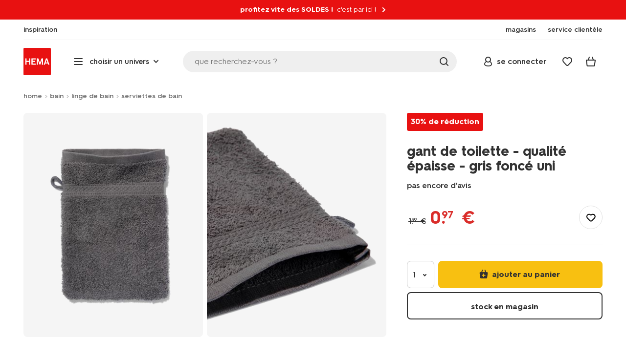

--- FILE ---
content_type: text/html;charset=UTF-8
request_url: https://www.hema.com/fr-fr/bain-toilette/linge-de-bain/serviettes-de-bain/gant-de-toilette---qualite-epaisse---gris-fonce-uni-5232602.html
body_size: 39357
content:
<!doctype html>

<html lang="fr-FR">
<head>
























































































































































































































































































































































































<meta http-equiv="Content-Type" content="text/html; charset=utf-8">



<meta http-equiv="x-ua-compatible" content="ie=edge">
<meta name="viewport" content="width=device-width, initial-scale=1">
<meta name="theme-color" content="#fffffe" media="(prefers-color-scheme: light)">
<meta name="theme-color" content="#373737" media="(prefers-color-scheme: dark)">




<title>



gant de toilette - qualité épaisse - gris foncé uni - HEMA
</title>








    <link rel="preconnect" href="https://htmsa.hema.com">










<!-- CSS Stylesheet -->

<link rel="stylesheet" href="/on/demandware.static/Sites-HemaFR-Site/-/fr_FR/v1768366258179/css/style.css">
<script defer src="/on/demandware.static/Sites-HemaFR-Site/-/fr_FR/v1768366258179/lib/vue-2.6.14.min.js"></script>







<link rel="preload" type="font/woff2" as="font" crossorigin="" href="/on/demandware.static/Sites-HemaFR-Site/-/fr_FR/v1768366258179/fonts/HurmeHEMA-Bold.woff2">
<link rel="preload" type="font/woff2" as="font" crossorigin="" href="/on/demandware.static/Sites-HemaFR-Site/-/fr_FR/v1768366258179/fonts/HurmeHEMA-SemiBold.woff2">
<link rel="preload" type="font/woff2" as="font" crossorigin="" href="/on/demandware.static/Sites-HemaFR-Site/-/fr_FR/v1768366258179/fonts/HurmeHEMA-Regular.woff2">
<link rel="preload" type="font/woff2" as="font" crossorigin="" href="/on/demandware.static/Sites-HemaFR-Site/-/fr_FR/v1768366258179/fonts/hemasvgicons.woff2?v=1764676081">




<link rel="shortcut icon" href="/on/demandware.static/Sites-HemaFR-Site/-/default/dw7680e4bb/images/favicon.ico">




<meta property="og:title" content="gant de toilette - qualit&eacute; &eacute;paisse - gris fonc&eacute; uni - HEMA">
<meta name="twitter:card" content="gant de toilette - qualit&eacute; &eacute;paisse - gris fonc&eacute; uni chez HEMA ! Des designs originaux &agrave; prix mini. N&rsquo;oubliez pas : la livraison est gratuite d&egrave;s 30 &euro; d&rsquo;achat.">
<meta name="twitter:title" content="gant de toilette - qualit&eacute; &eacute;paisse - gris fonc&eacute; uni - HEMA">
<meta property="og:url" content="https://www.hema.com/fr-fr/bain-toilette/linge-de-bain/serviettes-de-bain/gant-de-toilette---qualite-epaisse---gris-fonce-uni-5232602.html">
<meta property="og:description" content="gant de toilette - qualit&eacute; &eacute;paisse - gris fonc&eacute; uni chez HEMA ! Des designs originaux &agrave; prix mini. N&rsquo;oubliez pas : la livraison est gratuite d&egrave;s 30 &euro; d&rsquo;achat.">
<meta property="og:type" content="product">









<meta property="og:image" content="https://www.hema.com/dw/image/v2/BBRK_PRD/on/demandware.static/-/Sites-HEMA-master-catalog/default/dw8c38e0a3/product/5232602_01_001.jpg?sw=600&amp;sfrm=png&amp;bgcolor=FFFFFF">
<meta property="og:image:secure_url" content="https://www.hema.com/dw/image/v2/BBRK_PRD/on/demandware.static/-/Sites-HEMA-master-catalog/default/dw8c38e0a3/product/5232602_01_001.jpg?sw=600&amp;sfrm=png&amp;bgcolor=FFFFFF">




<meta name="title" content="gant de toilette - qualit&eacute; &eacute;paisse - gris fonc&eacute; uni - HEMA">
<meta name="description" content="gant de toilette - qualit&eacute; &eacute;paisse - gris fonc&eacute; uni chez HEMA ! Des designs originaux &agrave; prix mini. N&rsquo;oubliez pas : la livraison est gratuite d&egrave;s 30 &euro; d&rsquo;achat.">
<meta name="keywords" content="">











<script type="text/javascript">//<!--
/* <![CDATA[ (head-active_data.js) */
var dw = (window.dw || {});
dw.ac = {
    _analytics: null,
    _events: [],
    _category: "",
    _searchData: "",
    _anact: "",
    _anact_nohit_tag: "",
    _analytics_enabled: "true",
    _timeZone: "Europe/Paris",
    _capture: function(configs) {
        if (Object.prototype.toString.call(configs) === "[object Array]") {
            configs.forEach(captureObject);
            return;
        }
        dw.ac._events.push(configs);
    },
	capture: function() { 
		dw.ac._capture(arguments);
		// send to CQ as well:
		if (window.CQuotient) {
			window.CQuotient.trackEventsFromAC(arguments);
		}
	},
    EV_PRD_SEARCHHIT: "searchhit",
    EV_PRD_DETAIL: "detail",
    EV_PRD_RECOMMENDATION: "recommendation",
    EV_PRD_SETPRODUCT: "setproduct",
    applyContext: function(context) {
        if (typeof context === "object" && context.hasOwnProperty("category")) {
        	dw.ac._category = context.category;
        }
        if (typeof context === "object" && context.hasOwnProperty("searchData")) {
        	dw.ac._searchData = context.searchData;
        }
    },
    setDWAnalytics: function(analytics) {
        dw.ac._analytics = analytics;
    },
    eventsIsEmpty: function() {
        return 0 == dw.ac._events.length;
    }
};
/* ]]> */
// -->
</script>
<script type="text/javascript">//<!--
/* <![CDATA[ (head-cquotient.js) */
var CQuotient = window.CQuotient = {};
CQuotient.clientId = 'bbrk-HemaFR';
CQuotient.realm = 'BBRK';
CQuotient.siteId = 'HemaFR';
CQuotient.instanceType = 'prd';
CQuotient.locale = 'fr_FR';
CQuotient.fbPixelId = '__UNKNOWN__';
CQuotient.activities = [];
CQuotient.cqcid='';
CQuotient.cquid='';
CQuotient.cqeid='';
CQuotient.cqlid='';
CQuotient.apiHost='api.cquotient.com';
/* Turn this on to test against Staging Einstein */
/* CQuotient.useTest= true; */
CQuotient.useTest = ('true' === 'false');
CQuotient.initFromCookies = function () {
	var ca = document.cookie.split(';');
	for(var i=0;i < ca.length;i++) {
	  var c = ca[i];
	  while (c.charAt(0)==' ') c = c.substring(1,c.length);
	  if (c.indexOf('cqcid=') == 0) {
		CQuotient.cqcid=c.substring('cqcid='.length,c.length);
	  } else if (c.indexOf('cquid=') == 0) {
		  var value = c.substring('cquid='.length,c.length);
		  if (value) {
		  	var split_value = value.split("|", 3);
		  	if (split_value.length > 0) {
			  CQuotient.cquid=split_value[0];
		  	}
		  	if (split_value.length > 1) {
			  CQuotient.cqeid=split_value[1];
		  	}
		  	if (split_value.length > 2) {
			  CQuotient.cqlid=split_value[2];
		  	}
		  }
	  }
	}
}
CQuotient.getCQCookieId = function () {
	if(window.CQuotient.cqcid == '')
		window.CQuotient.initFromCookies();
	return window.CQuotient.cqcid;
};
CQuotient.getCQUserId = function () {
	if(window.CQuotient.cquid == '')
		window.CQuotient.initFromCookies();
	return window.CQuotient.cquid;
};
CQuotient.getCQHashedEmail = function () {
	if(window.CQuotient.cqeid == '')
		window.CQuotient.initFromCookies();
	return window.CQuotient.cqeid;
};
CQuotient.getCQHashedLogin = function () {
	if(window.CQuotient.cqlid == '')
		window.CQuotient.initFromCookies();
	return window.CQuotient.cqlid;
};
CQuotient.trackEventsFromAC = function (/* Object or Array */ events) {
try {
	if (Object.prototype.toString.call(events) === "[object Array]") {
		events.forEach(_trackASingleCQEvent);
	} else {
		CQuotient._trackASingleCQEvent(events);
	}
} catch(err) {}
};
CQuotient._trackASingleCQEvent = function ( /* Object */ event) {
	if (event && event.id) {
		if (event.type === dw.ac.EV_PRD_DETAIL) {
			CQuotient.trackViewProduct( {id:'', alt_id: event.id, type: 'raw_sku'} );
		} // not handling the other dw.ac.* events currently
	}
};
CQuotient.trackViewProduct = function(/* Object */ cqParamData){
	var cq_params = {};
	cq_params.cookieId = CQuotient.getCQCookieId();
	cq_params.userId = CQuotient.getCQUserId();
	cq_params.emailId = CQuotient.getCQHashedEmail();
	cq_params.loginId = CQuotient.getCQHashedLogin();
	cq_params.product = cqParamData.product;
	cq_params.realm = cqParamData.realm;
	cq_params.siteId = cqParamData.siteId;
	cq_params.instanceType = cqParamData.instanceType;
	cq_params.locale = CQuotient.locale;
	
	if(CQuotient.sendActivity) {
		CQuotient.sendActivity(CQuotient.clientId, 'viewProduct', cq_params);
	} else {
		CQuotient.activities.push({activityType: 'viewProduct', parameters: cq_params});
	}
};
/* ]]> */
// -->
</script>








<script>
	function extend(a, b) {
		for (var key in b)
			if (b.hasOwnProperty(key))
				a[key] = b[key];
		return a;
	}
	var gtmDataObj = JSON.parse('\u007b\"country\"\u003a\"fr\u002dFR\"\u002c\"environment\"\u003a\"production\"\u002c\"shop\"\u003a\"webshop\"\u002c\"siteId\"\u003a\"005\"\u002c\"pageType\"\u003a\"pdp\"\u002c\"replatform\"\u003a\"new\"\u002c\"ecommerce\"\u003a\u007b\"currencyCode\"\u003a\"EUR\"\u002c\"detail\"\u003a\u007b\"products\"\u003a\u005b\u007b\"name\"\u003a\"gant\u0020de\u0020toilette\u0020\u002d\u0020qualité\u0020épaisse\u0020\u002d\u0020gris\u0020foncé\u0020uni\"\u002c\"id\"\u003a\"5232602\"\u002c\"variantId\"\u003a\"empty\"\u002c\"variantGroupSKU\"\u003a\"empty\"\u002c\"masterSKU\"\u003a\"5232602\"\u002c\"isAvailableOnline\"\u003a\"yes\u005flim\"\u002c\"price\"\u003a\"0\u002e97\"\u002c\"stockStatus\"\u003a\"IN\u005fSTOCK\"\u002c\"headgroupCode\"\u003a\"052\"\u002c\"unitName\"\u003a\"BED\/BATH\"\u002c\"headGroupName\"\u003a\"BADTEXTIEL\"\u002c\"categoryName\"\u003a\"bed\/bath\"\u002c\"colour\"\u003a\"gris\u0020foncé\"\u002c\"unitCode\"\u003a\"BB\"\u002c\"subproductTypename\"\u003a\"gant\u0020de\u0020toilette\"\u002c\"eventTag\"\u003a\"empty\"\u002c\"promotionTag\"\u003a\"empty\"\u002c\"promoLabel\"\u003a\"30\u0025\u0020de\u0020réduction\"\u002c\"marketingLabel\"\u003a\"empty\"\u002c\"logoLabel\"\u003a\"empty\"\u002c\"stickerLabel\"\u003a\"empty\"\u002c\"legalLabel\"\u003a\"empty\"\u002c\"leadTime\"\u003a\"empty\"\u002c\"series\"\u003a\"empty\"\u002c\"size\"\u003a\"16x21\"\u002c\"bvAverageRating\"\u003a\"empty\"\u002c\"category\"\u003a\"BED\/BATH\u007cbed\/bath\u007cBADTEXTIEL\"\u002c\"variantType\"\u003a\"1size\u005f1col\"\u002c\"categoryCode\"\u003a\"61\"\u002c\"productTypename\"\u003a\"linge\u0020de\u0020bain\"\u002c\"pictureLoaded\"\u003a1\u007d\u005d\u007d\u007d\u002c\"consentState\"\u003a\u007b\"confirmed\"\u003afalse\u002c\"dps\"\u003a\"\"\u002c\"analytical\"\u003a\"denied\"\u002c\"marketing\"\u003a\"denied\"\u007d\u002c\"itemsInBasket\"\u003a\"0\"\u002c\"productsInBasket\"\u003a\"0\"\u007d');

	//check if appUser cookie and update platform
    var cookies = document.cookie.split(';');
    for (var i = 0; i < cookies.length; i++) {
        var tokens = cookies[i].split('=');
		var cookieKey = tokens[0].trim();
        if (cookieKey == 'appUser') {
            gtmDataObj.platform = 'app';
            break;
        }
	}

	if (!gtmDataObj.platform) {
		gtmDataObj.platform = 'web';
	}

	gtmDataLayer = window.gtmDataLayer || [];

	//push event about skipping step4
	

	

	var gtmUserInfo = JSON.parse('\u007b\"userId\"\u003a\"tuid00065ac4dc6\u002d3e1c\u002d2eae\u002d6a00\u002db0ac01f14ec0\"\u002c\"loginState\"\u003a\"0\"\u002c\"crId\"\u003a\"\"\u002c\"eId\"\u003a\"\"\u002c\"meerHemaMember\"\u003a\"0\"\u002c\"userLoyaltyPoints\"\u003a0\u007d');



	extend(gtmDataObj, gtmUserInfo);
	gtmDataLayer.push(gtmDataObj);

	
		var gtmAddToEditor = JSON.parse('\u007b\"event\"\u003a\"addToEditor\"\u002c\"editorType\"\u003anull\u002c\"productId\"\u003a\"5232602\"\u002c\"variantId\"\u003a\"5232602\"\u002c\"variantGroupSKU\"\u003a\"empty\"\u002c\"masterSKU\"\u003a\"5232602\"\u002c\"productName\"\u003a\"gant\u0020de\u0020toilette\u0020\u002d\u0020qualité\u0020épaisse\u0020\u002d\u0020gris\u0020foncé\u0020uni\"\u007d');
	

	loggedCustomer = 'false';
</script>



<!-- Google Tag Manager -->
<script type="text/plain" data-usercentrics="Google Tag Manager">(function(a,b,c,d,e){
  a[d]=a[d]||[];
  a[d].push({'gtm.start': new Date().getTime(), event:'gtm.js'});
  var f = b.getElementsByTagName(c)[0],
      j = b.createElement(c);
  j.async = true;
  j.src = 'https://htmsa.hema.com/htba.js?id=' + e + '&l=' + d;
  f.parentNode.insertBefore(j, f);
})(window,document,'script','gtmDataLayer','TZKLP7T');</script>





<script>
(function(w) {
	var ucInitialized = false;

	// Listen for Usercentrics UI initialization event
	w.addEventListener('UC_UI_INITIALIZED', () => {
		ucInitialized = true;
	});

	w.onload = () => {
		setTimeout(
			() => {
				var gtmLoaded = w.gtmdataLayer?.some(item => item.event === "gtm.js");

				if (!ucInitialized && !gtmLoaded) {

					(function(a,b,c,d,e){
  a[d]=a[d]||[];
  a[d].push({'gtm.start': new Date().getTime(), event:'gtm.js'});
  var f = b.getElementsByTagName(c)[0],
      j = b.createElement(c);
  j.async = true;
  j.src = 'https://htmsa.hema.com/htba.js?id=' + e + '&l=' + d;
  f.parentNode.insertBefore(j, f);
})(window,document,'script','gtmDataLayer','TZKLP7T');

					if (w.gtmDataLayer) {
						w.gtmDataLayer.push({
							event: 'sendEvent',
							eventCat: 'gtm_fallback'
						});
					}
				}
			},
			Number(2500.0) || 0
		);
	};
})(window);
</script>


<!-- End Google Tag Manager -->





<script>
    var appWebViewInfo = JSON.parse('\u007b\"appWebView\"\u003afalse\u002c\"appUser\"\u003a0\u007d');
    if (appWebViewInfo.appWebView) {
        window.sessionStorage.setItem('appWebViewTab', true);
        window.sessionStorage.setItem('appUser', appWebViewInfo.appUser);
    }
</script>

<!-- Include Tags for the HEMA100 Pages -->






<link rel="canonical" href="https://www.hema.com/fr-fr/bain-toilette/linge-de-bain/serviettes-de-bain/gant-de-toilette---qualite-epaisse---gris-fonce-uni-5232602.html">






<link rel="alternate" href="https://www.hema.nl/wonen-slapen/badkamer/washandjes/washand---zware-kwaliteit---donkergrijs-uni-5232602.html" hreflang="nl-nl">





<link rel="alternate" href="https://www.hema.com/nl-be/badkamer/washandjes/washand---zware-kwaliteit---donkergrijs-uni-5232602.html" hreflang="nl-be">



<link rel="alternate" href="https://www.hema.com/fr-be/bain-toilette/gants-de-toilette/gant-de-toilette---qualite-epaisse---gris-fonce-uni-5232602.html" hreflang="fr-be">





<link rel="alternate" href="https://www.hema.com/fr-fr/bain-toilette/linge-de-bain/serviettes-de-bain/gant-de-toilette---qualite-epaisse---gris-fonce-uni-5232602.html" hreflang="fr-fr">





<link rel="alternate" href="https://www.hema.com/de-de/badezimmer/badtextilien/handtuecher/waschhandschuh---schwere-qualitaet---dunkelgrau-uni-5232602.html" hreflang="de-de">













<meta name="robots" content="index, follow">







<script async='async' src='https://securepubads.g.doubleclick.net/tag/js/gpt.js'></script>
<script>
var googletag = googletag || {};
googletag.cmd = googletag.cmd || [];
</script>
<script>
function initAds() {


var adslot = new Array();
googletag.cmd.push(function() {
var mapping1 = googletag.sizeMapping()
.addSize([0, 0], [[300, 250], 'fluid'])
.addSize([792, 0], [[728, 90], [728, 182], 'fluid'])
.addSize([1066, 0], [[728, 90], [970, 250], [971, 194], [970, 90], 'fluid'])
.addSize([1336, 0], [[728, 90], [1240, 248], [970, 250], [970, 90], 'fluid'])
.build();
// Hema_Web - Tags
// Hema_Web - PDP_Mid1 - Lazy Loading
adslot['PDP_Mid1'] =
googletag.defineSlot('/23117949970/Hema_WebFR/PDP_Mid1', [[300, 250], [728, 90], [728, 182], [970, 250], [971, 194], [1240, 248], [970, 90], 'fluid'], 'PDP_Mid1')
.defineSizeMapping(mapping1)
.addService(googletag.pubads());
// Hema_Web - PDP_Bottom - Lazy Loading
adslot['PDP_Bottom'] =
googletag.defineSlot('/23117949970/Hema_WebFR/PDP_Bottom', [[300, 250], [728, 90], [728, 182], [970, 250], [971, 194], [1240, 248], [970, 90], 'fluid'], 'PDP_Bottom')
.defineSizeMapping(mapping1)
.addService(googletag.pubads());


googletag.pubads().setTargeting('category1', "bain");



googletag.pubads().setTargeting('category2', "linge-de-bain");



googletag.pubads().setTargeting('category3', "serviettes-de-bain");


googletag.pubads().setTargeting('L','FR');
googletag.pubads().enableSingleRequest();
googletag.pubads().collapseEmptyDivs();
googletag.pubads().disableInitialLoad();
googletag.enableServices();
//HERE YOU SET THE NON LAZY LOADING AD UNITS
googletag.pubads().refresh([adslot['PDP_Mid1']], {changeCorrelator: false}); // load this adcall without lazy
// event listener to reinitialize the top slot
window.addEventListener('refreshAdBannerPDP', function(e){
if(googletag) {
googletag.pubads().refresh([adslot['PDP_Mid1']], {changeCorrelator: false});
}
});
googletag.pubads().addEventListener('slotRenderEnded', function(event) {
var slotId = event.slot.getSlotElementId();
var iframes = document.getElementById(slotId).getElementsByTagName('iframe');
if (iframes.length > 0) {
iframes[0].classList.add('retail-bannering-iframe');
}
});
});
var LazyLoading_Tag_IDs = 'PDP_Bottom';

// Code below provided by Morgenfrisk - DO NOT CHANGE
// if there is an issue with the code below, contact Hema/Morgenfrisk for updated code
LazyLoading_Tag_IDs = LazyLoading_Tag_IDs.replace(/\s/g, '');
var lazyElements = LazyLoading_Tag_IDs.split(',');
function checkLazy_tmp(){
for(var i = 0; i < lazyElements.length; i++) {
if(document.getElementById(lazyElements[i]) && !document.getElementById(lazyElements[i]).dataset.isCalled && isAnyPartOfElementInViewport(document.getElementById(lazyElements[i]))) {
document.getElementById(lazyElements[i]).dataset.isCalled = true;
googletag.pubads().refresh([adslot[lazyElements[i]]], {changeCorrelator: false});
console.debug(lazyElements[i]+' adcall is called!')
}
}
}
function isAnyPartOfElementInViewport(el) {
const rect = el.getBoundingClientRect();
const windowHeight = (window.innerHeight || document.documentElement.clientHeight);
const windowWidth = (window.innerWidth || document.documentElement.clientWidth);
const vertInView = (rect.top <= windowHeight+200) && ((rect.top + rect.height) >= 0);
const horInView = (rect.left <= windowWidth) && ((rect.left + rect.width) >= 0);
return (vertInView && horInView);
}
function addEvent_tmp(elm, evType, fn, useCapture) {
if (elm.addEventListener) {
elm.addEventListener(evType, fn, useCapture);
return true;
} else if (elm.attachEvent) {
var r = elm.attachEvent('on' + evType, fn);
return r;
} else {
elm['on' + evType] = fn;
}
}
addEvent_tmp(window,'load', checkLazy_tmp, false);
addEvent_tmp(window,'resize', checkLazy_tmp, false);
addEvent_tmp(window,'scroll', checkLazy_tmp, false);
// end Morgenfrisk code area
}
// event listener for loading ad banners if user consented to marketing cookies
window.addEventListener('adBannerLoaded', function() {
initAds();
window.dispatchEvent(new Event('adBannersInitialized'));
});
</script>




</head>
<body class="">

<script>
    document.body.className += ' ';
</script>






<div class="container">






























































































































































































<script defer src="/on/demandware.static/Sites-HemaFR-Site/-/fr_FR/v1768366258179/js/vue-simplesearch.bundle.js"></script>
<script defer src="/on/demandware.static/Sites-HemaFR-Site/-/fr_FR/v1768366258179/js/vue-mobilelinks.bundle.js"></script>
<script defer src="/on/demandware.static/Sites-HemaFR-Site/-/fr_FR/v1768366258179/js/vue-sustainability.bundle.js"></script>
<div class="skip-links js-skip-links">
<a href="#main-content" class="button button-outline">
<span class="icon font-ico-dart" aria-hidden="true"></span>
ga naar hoofdinhoud
</a>
<a href="#search-fake-button" class="button button-outline">
<span class="icon font-ico-search" aria-hidden="true"></span>
ga naar zoeken
</a>
</div>
<span class="overlay overlay-custom" role="presentation"></span>
<span class="overlay-pdp" role="presentation"></span>

<div class="header-top-content">

	 


	




























































































































































































<div class="global-message global-message-promotional extended sale-red false redesign js-gtm-promotion"
data-creative="global-message|global-message|GlobalMessage" data-position="global-message" data-promotionid="profitez vite des SOLDES !" data-customergroup="" data-cy="global-message">
<div class="global-message-text">

<span class="title body-small bold promotional">profitez vite des SOLDES !</span>


<span class="subtitle body-small">c'est par ici !</span>


<a class="global-message-link js-global-message-navigate url-link" href="/fr-fr/soldes"></a>
<span class="icon font-ico-link" aria-hidden="true"></span>

</div>

</div>

 
	
</div>

<header class="header  redesign" data-cy="hd-body">
<span class="overlay mobile-header-overlay fullscreen-overlay" role="presentation"></span>
<div class="wrap">
<button class="btn menu-toggle" data-cy="hd-ctgry-open" aria-label="toggle menu" type="button">
<span class="icon font-ico-hamburger" aria-hidden="true"></span>
</button>
<div class="nav-wrap clearfix">
<div class="bottom-nav">
<div class="logo-container">
<a href="https://www.hema.com/fr-fr" class="logo" data-cy="hd-hema-logo">
<img src="https://www.hema.com/on/demandware.static/Sites-HemaFR-Site/-/default/dw79a2a71c/images/logo.svg" fetchpriority="high" alt="Hema log" width="56" height="56" loading="eager">
</a>
</div>
<div class="categories-wrap" data-cy="hd-ctgry-dropdown">
<span class="btn dropdown categories-btn categories-btn--fake" data-cy="mob-hd-menu-btn" aria-hidden="true">
<span class="icon font-ico-hamburger" aria-hidden="true"></span>
<span>choisir un univers</span>
<span class="icon font-ico-arrow-down-new" aria-hidden="true"></span>
</span>
<nav class="main-nav" data-cy="mob-menu-body">
<div class="navigation">
<div class="menu-header">
<a class="menu-header-logo-link" href="https://www.hema.com/fr-fr">
<img class="menu-header-logo" width="70" height="70" src="https://www.hema.com/on/demandware.static/Sites-HemaFR-Site/-/default/dw79a2a71c/images/logo.svg" fetchpriority="high" alt="Hema">
</a>
<button class="menu-close js-menu-close" aria-label="Close category menu" data-cy="" type="button">
<span class="icon font-ico-close" aria-hidden="true"></span>
</button>
</div>
<div class="level-1 sliding-menu">
<div class="top-links js-gtm-mainnav js-accissility-top-links" data-gtmmenu="top">
<span class="h4 show">encore + de HEMA</span>
<div class="wrap">















<div class="content-asset"><!-- dwMarker="content" dwContentID="9376623493655aadf01319d6f5" -->
<ul role="menubar">

	<li class="last-left" role="menuitem">
		<a data-cy="hd-inspiration" href="/fr-fr//inspiration">
			<span class="icon font-ico-caffee"></span>
			<span>inspiration</span>
		</a>
	</li>
	<li role="menuitem">
        <a href="/fr-fr/magasins">			
                       <span class="icon font-ico-pass"></span>
			<span>magasins</span>
		</a>
	</li>

	<li class="last-in-row" role="menuitem">
		<a data-cy="hd-our-cstmr-service" href="/fr-fr/service-clientele">
			<span class="icon font-ico-support"></span>
			<span>service clientèle</span>
		</a>
	</li>
</ul>
</div> <!-- End content-asset -->








</div>
</div>
<div class="category-menu-container">
<button type="button" class="btn categories-btn js-acc-categories-btn" aria-label="Press enter to open the menu. Navigate through the menu with arrows.">
<span class="icon font-ico-hamburger" aria-hidden="true"></span>
<span>choisir un univers</span>
<span class="icon font-ico-arrow-down-new" aria-hidden="true"></span>
</button>
<span class="menu-container-overlay" aria-hidden="true"></span>
<div class="nav-category-menu js-gtm-mainnav" data-gtmmenu="main">

	 


	






























































































































































































<ul class="category-tree clearfix" role="menubar">

	<li class="body bold level-1-title">univers</li>

	<li class="li-init" data-flyout-ref="init">&nbsp;</li>

<!--	<li role="menuitem" data-flyout-ref="flyout-kerst"><a href="https://www.hema.com/fr-fr/noel"><img width=36 height=39 alt="noël" class="cat-img" src="https://www.hema.com/on/demandware.static/-/Sites/fr_FR/dw852fb612/cat-menu-new/season/HEMA-2025-categoryslider-280x280-wk39-kersthub-kerstversiering.jpg"><span class="text body">noël</span></a></li>-->

	<li role="menuitem" data-flyout-ref="flyout-soldes"><a href="https://www.hema.com/fr-fr/promotions"><img width=36 height=39 alt="promotions" class="cat-img" src="https://www.hema.com/on/demandware.static/-/Sites/fr_FR/dw2cd00cf6/home-catlist-menu/12-sale.jpg"><span class="text body">soldes et promotions</span></a></li>

	<li role="menuitem" data-flyout-ref="flyout-home-living"><a href="https://www.hema.com/fr-fr/maison-deco"><img width=36 height=39 alt="maison et déco" class="cat-img" src="https://www.hema.com/on/demandware.static/-/Sites/fr_FR/dw9197c4e2/cat-menu-new/wonen/HEMA-2025-categoryslider-280x280-wk37-38-kaarsen.jpg"><span class="text body">maison et déco</span></a></li>
	
	<li role="menuitem" data-flyout-ref="flyout-kantoor"><a href="https://www.hema.com/fr-fr/papeterie"><img width=36 height=39 alt="papeterie" class="cat-img" src="https://www.hema.com/on/demandware.static/-/Sites/fr_FR/dw1be42570/cat-menu-new/kantoor/HEMA-2024-categoryslider-280x280-kantoor.jpg"><span class="text body">bureau et école</span></a></li>
	
	<li role="menuitem" data-flyout-ref="flyout-feest-cadeau"><a href="https://www.hema.com/fr-fr/fete-idees-cadeaux"><img width=36 height=39 alt="fête et cadeaux" class="cat-img" src="https://www.hema.com/on/demandware.static/-/Sites/fr_FR/dwce3fae6d/cat-menu-new/feest-cadeau/HEMA-2024-categoryslider-280x280-wk37-cadeaus-voor kinderen.jpg"><span class="text body">fête et cadeaux</span></a></li>
	
	<li role="menuitem" data-flyout-ref="flyout-koken-tafelen"><a href="https://www.hema.com/fr-fr/manger-cuisiner"><img width=36 height=39 alt="manger et cuisiner" class="cat-img" src="https://www.hema.com/on/demandware.static/-/Sites/fr_FR/dw92e91306/cat-menu-new/eten-tafelen/HEMA-2023-categoryslider-280x280-NL-9602159_01_001.jpg"><span class="text body">manger et cuisiner</span></a></li>
	
	<li role="menuitem" data-flyout-ref="flyout-dormir"><a href="https://www.hema.com/fr-fr/literie"><img width=36 height=39 alt="dormir" class="cat-img" src="https://www.hema.com/on/demandware.static/-/Sites/fr_FR/dwb00012bc/cat-menu-new/slapen/HEMA-2025-categoryslider-280x280-wk41-42-dekbedovertrek.jpg"><span class="text body">dormir</span></a></li>
	
	<li role="menuitem" data-flyout-ref="flyout-badkamer"><a href="https://www.hema.com/fr-fr/bain-toilette"><img width=36 height=39 alt="bain" class="cat-img" src="https://www.hema.com/on/demandware.static/-/Sites/fr_FR/dw173c7ebc/cat-menu-new/badkamer/HEMA-2024-categoryslider-280x280-handdoeken.jpg"><span class="text body">bain</span></a></li>
	
	<li role="menuitem" data-flyout-ref="flyout-vrije-tijd"><a href="https://www.hema.com/fr-fr/loisirs-temps-libre"><img width=36 height=39 alt="loisirs" class="cat-img" src="https://www.hema.com/on/demandware.static/-/Sites/fr_FR/dw52145314/cat-menu-new/vrije-tijd/HEMA-2025-categoryslider-280x280-wk39-VTK.jpg"><span class="text body">loisirs</span></a></li>
	
	<li role="menuitem" data-flyout-ref="flyout-speelgoed"><a href="https://www.hema.com/fr-fr/enfant/jouets"><img width=36 height=39 alt="jouets" class="cat-img" src="https://www.hema.com/on/demandware.static/-/Sites/fr_FR/dw1b1fc0a7/cat-menu-new/kind/HEMA-2024-categoryslider-280x280-wk13-14-kinderkamer.jpg"><span class="text body">jouets</span></a></li>
	
	<li role="menuitem" data-flyout-ref="flyout-baby"><a href="https://www.hema.com/fr-fr/bebe"><img width=36 height=39 alt="bébé" class="cat-img" src="https://www.hema.com/on/demandware.static/-/Sites/fr_FR/dw780737be/cat-menu-new/baby/HEMA-2025-categoryslider-280x280-wk39-baby.jpg"><span class="text body">bébé</span></a></li>
	
	<li role="menuitem" data-flyout-ref="flyout-kind"><a href="https://www.hema.com/fr-fr/enfant"><img width=36 height=39 alt="enfant" class="cat-img" src="https://www.hema.com/on/demandware.static/-/Sites/fr_FR/dw7f4e26db/cat-menu-new/kind/HEMA-2025-categoryslider-280x280-wk5-6-kind.jpg"><span class="text body">enfant</span></a></li>
	
	<li role="menuitem" data-flyout-ref="flyout-dames-heren"><a href="https://www.hema.com/fr-fr/elle-lui"><img width=36 height=39 alt="elle et lui" class="cat-img" src="https://www.hema.com/on/demandware.static/-/Sites/fr_FR/dwf489d54b/cat-menu-new/dames-heren/HEMA-2025-categoryslider-280x280-wk36-damesheren.jpg"><span class="text body">elle et lui</span></a></li>

	<li role="menuitem" data-flyout-ref="flyout-mooi-gezond"><a href="https://www.hema.com/fr-fr/soins-beaute"><img width=36 height=39 alt="beauté" class="cat-img" src="https://www.hema.com/on/demandware.static/-/Sites/fr_FR/dw89ad0a30/cat-menu-new/beauty/HEMA-2024-categoryslider-280x280-wk31-beauty-dagnachtcreme.jpg"><span class="text body">beauté</span></a></li>

	<li role="menuitem" data-flyout-ref="flyout-nieuw"><a href="https://www.hema.com/fr-fr/nouveau"><img width=36 height=39 alt="aanbiedingen" class="cat-img" src="https://www.hema.com/on/demandware.static/-/Sites/fr_FR/dwc9cbfa4c/home-catlist-menu/13-nouveau.jpg"><span class="text body">nouveau</span></a></li>
	
</ul>






























































































































































































 
	
</div>
</div>
<div id="vue-mobile-links" class="login-info">
<span class="h4">HEMA et moi</span>
<div class="login-info-links js-gtm-mainnav" data-gtmmenu="top">




























































































































































































<mobile-menu-links
customerregistered="false"
loginshowurl="https://www.hema.com/on/demandware.store/Sites-HemaFR-Site/fr_FR/Login-Show?original=%2ffr-fr%2fbain-toilette%2flinge-de-bain%2fserviettes-de-bain%2fgant-de-toilette---qualite-epaisse---gris-fonce-uni-5232602%2ehtml"
accountshowurl="https://www.hema.com/fr-fr/hema-et-moi/compte"
wishlistshowurl="https://www.hema.com/fr-fr/wishlist"
wishlistitems="0">
</mobile-menu-links>
</div>
</div>
</div>
</div>
</nav>
</div>
<div class="search-wrap redesign">
<button class="search-fake js-search-open" id="search-fake-button" data-cy="open-search-overlay" type="button">
<span class="search-fake-input body js-search-fake-input" data-placeholder="que recherchez-vous ?">que recherchez-vous ?</span>
<span class="icon font-ico-search" aria-hidden="true"></span>
<span class="search-open" aria-hidden="true"></span>
</button>
</div>
<div class="header-actions">





























































































































































































<div class="profile-wrap">


<a class="btn-login js-login-button-desktop" href="https://www.hema.com/fr-fr/hema-et-moi/compte" data-cy="hd-profile">
<span class="icon font-ico-profile-round" aria-hidden="true"></span>
<span class="profile-name">se connecter</span>
</a>

<input type="hidden" name="isCustomerLoggedIn" id="isCustomerLoggedIn" data-is-logged-in="false">
</div>
<div class="favorites-wrap ">
<a class="favorites-btn js-header-favorites" href="https://www.hema.com/fr-fr/wishlist" data-cy="hd-fvrt" data-favorite-count="0" aria-label="Wish list">
<span class="icon font-ico-heart" aria-hidden="true"></span>
</a>
</div>


<div class="minicart-btn js-minicart-btn" data-cy="minicart-open">






























































































































































































<div class="js-added-products hidden">null</div>



<div class="inner redesign empty-minicart">

<a href="https://www.hema.com/fr-fr/cart" title="voir le panier" class="btn cart-btn " data-cy="hd-mc">
<span class="cart-icon">
<span class="icon font-ico-cart"></span>
<span class="items body bold">0</span>
</span>
</a>
<input type="hidden" class="js-product-quantity" name="product-quantity" value="">
<input type="hidden" class="js-quantity-specific-product" name="quantity-specific-product" value="">
<input type="hidden" class="js-quantity-before-changing" name="quantity-before-changing" value="">


<div class="minicart js-minicart-container" data-productsinbasket="0" data-itemsinbasket="0" data-currencycode="" role="dialog" aria-modal="true" hidden>
<div class="minicart-top">
<span class="h2">mon panier</span>
</div>
<button class="close-minicart js-close-minicart" type="button">refermer</button>
<div class="empty-cart empty-cart--mini">















<div class="content-asset"><!-- dwMarker="content" dwContentID="3a634aeddd9c11bf7cb74fee7d" -->
<div class="empty-cart-top">
	<img alt="emty cart image" src="https://www.hema.com/on/demandware.static/-/Sites-HemaFR-Library/fr_FR/dw0900ebd2/empty-cart.jpg">
	<h3 class="h4">votre panier est vide..</h3>
</div>
<div class="empty-cart-bottom">
	<a href="https://www.hema.com/on/demandware.store/Sites-HemaFR-Site/fr_FR/Login-Show?original=%2fcart" class='btn button-login button-green button-large'>se connecter</a>
	<button class="link js-close-minicart" type="button">continuez votre shopping</button>
</div>
</div> <!-- End content-asset -->








</div>
</div>

</div>

<div class="cart-abandoned-reminder js-cart-abandoned-reminder hidden" data-cy="abandoned-cart-message">
    <span class="message">psitt, vous avez encore quelque chose dans votre panier !</span>
</div>

</div>


<div class="modal-overlay new-modal-overlay js-account-minilogin-overlay" aria-hidden="true"></div>
<div class="account-minilogin new-modal redesign" hidden>
<button class="close-modal js-account-minilogin-modal-close" type="button">
<span class="font-ico-remove-round" aria-hidden="true"></span>
<span class="visually-hidden">global.close</span>
</button>
<div class="new-modal-body js-modal-body account-minilogin-body js-account-minilogin-body">



























































































































































































<span class="h2 account-login-heading">se connecter</span>
<h4 class="account-login-text h5">j'ai un compte</h4>
<div class="basket-title-wrap redesign js-login-block">
<div class="message-block error-message-block error-message-block-warning hidden">
<span class="font-ico-warning" aria-hidden="true"></span>
<div class="error-message-body">
<span class="js-login-error-message body">Un ou plusieurs des champs ne sont pas remplis correctement</span>
<a class="error-message-block-link js-forgot-password-link js-reset-password link hidden" href="javascript:;">mot de passe oubli&eacute; ?</a>
</div>
<button class="error-message-block-btn js-remove-error-msg-btn" type="button" aria-label="Close error message">
<span class="font-ico-close" aria-hidden="true"></span>
</button>
</div>
</div>
<div class="form">
<form id="dwfrm_login" class="js-login-modal-form login-modal-form js-validate-form">


<div class="form-wrapper" data-formgroup-id="login">
	
		
			
			<div class="form-group-wrapper" data-country-id="default">
				
					<fieldset class="form-row ">
						<legend class="visually-hidden">login</legend>
						
							
								
								


<div class="inner inner-full animated-label required">




<label for="dwfrm_login_username_default"><span class="label">adresse e-mail</span></label>


<div class="input-wrap password-field js-email-field">
<div class="input-wrap--inner">
<span class="input-icon email-icon" aria-hidden="true"></span>
<input class="input-text required js-login-username-input" type="email"  id="dwfrm_login_username_default"  name="dwfrm_login_username" value="" regex="^[\w.%+-]+@(?:[a-zA-Z0-9-]+\.)+[a-zA-Z]{2,}$" autocomplete='off' minlength='6' maxlength='255' placeholder='adresse e-mail' >
</div>

</div>






</div>

								
							
						
					</fieldset>
				
					<fieldset class="form-row ">
						<legend class="visually-hidden">login</legend>
						
							
								
								


<div class="inner inner-full animated-label required">




<label for="dwfrm_login_password_default"><span class="label">mot de passe *</span></label>


<div class="input-wrap password-field">
<div class="input-wrap--inner">
<span class="input-icon pass-icon"></span>
<input class="input-text show-pass js-show-pass default-regex required js-login-password-input" type="password"  id="dwfrm_login_password_default"  name="dwfrm_login_password" value="" autocomplete='off' minlength='8' maxlength='255' data-msg-minlength='entrez un mot de passe d'au moins 8 caractères' placeholder='mot de passe' >
<span class="input-icon show-pass-btn"></span>
</div>

</div>







</div>

								
							
						
					</fieldset>
				
			</div>
		
	

	<div class="hidden js-hidden-source">
		<div class="form-caption custom-form-caption js-custom-postal-tip"><small></small></div>
		<div class="address-suggestion js-address-result">
			<span class="js-result"></span>
		</div>
		<div class="js-address-error visually-hidden">
			<span class="error">Le code postal correspond-t-il au num&eacute;ro de la maison ? R&eacute;essayez.</span>
		</div>
	</div>
</div>

<div class="form-row">
<button type="button" class="color-grey-darker link js-forgot-password-link">mot de passe oubli&eacute; ?</button>
</div>
<button type="submit" class="btn button-login button-green button-large js-validate-button js-login-button">se connecter</button>

<div id="js-login-recaptcha" class="recaptcha" data-loadcaptcha="true"></div>

<input type="hidden" name="csrf_token" value="pKcwTCkqI2Ajp2zi9FX_lDRBU7_LhCNHaKEIlDtGQCF0bBaQVBploviBW0A3RKr2v-wIIUtSIFBhFe0KKexiiL_AckmjQ60QpElwBewiYdR5qfZFgAvphxGRQB-fRD4NlHVfkT6ZwjMFYZHUMiOFRD_eOUCi6oB4loyvIDDWJT8UPXZ3-9s=">
</form>
</div>
<div class="account-login-subheader-wrap hidden" aria-hidden="true">
<p class="account-login-subheader">
<span>ou</span>
</p>
</div>
<div class="js-without-account-button without-account-button hidden" aria-hidden="true">
<a class="btn button-login button-transparent button-large js-guest-gtm" href="/fr-fr/shipping">commander sans compte</a>
</div>
<div class="account-login-subheader-wrap" aria-hidden="true">
<p class="account-login-subheader">
<span>ou</span>
</p>
</div>
<div class="login-box-content-wrap js-modal-body">
<div class="basket-title-wrap redesign js-register-block">
<div class="message-block error-message-block error-message-block-warning hidden">
<span class="font-ico-warning" aria-hidden="true"></span>
<div class="error-message-body">
<span class="js-error-message body"></span>
</div>
<button class="error-message-block-btn js-remove-error-msg-btn" type="button" aria-label="Close error message">
<span class="font-ico-close" aria-hidden="true"></span>
</button>
</div>
</div>
<h5 class="account-login-text h5">je n'ai pas de compte</h5>
<div class="login-box-content clearfix">













<div class="content-asset"><!-- dwMarker="content" dwContentID="ac0e9c69046e49c1ed42609688" -->
<ul class="login-guest-list">
<li>
    <span class="ico-checked-wrap">
      <span class="font-ico-checked" aria-hidden="true"></span>
    </span>
    <span class="color-grey-dark">commandez plus rapidement</span>
  </li>
  <li>
    <span class="ico-checked-wrap">
      <span class="font-ico-checked" aria-hidden="true"></span>
    </span>
    <span class="color-grey-dark">un aperçu de vos commandes passées</span>
  </li>
  <li>
    <span class="ico-checked-wrap">
      <span class="font-ico-checked" aria-hidden="true"></span>
    </span>
    <span class="color-grey-dark">votre liste de coups de coeurs</span>
  </li>
</ul>
<!--<span class="ico-checked-wrap">
<i class="font-ico-checked"></i>
</span>
<span class="color-grey-dark">commandez plus rapidement</span>
</li>
<li>
<span class="ico-checked-wrap">
<i class="font-ico-checked"></i>
</span>
<span class="color-grey-dark">un aperçu de vos commandes passées</span>
</li>
<li>
<span class="ico-checked-wrap">
<i class="font-ico-checked"></i>
</span>
<span class="color-grey-dark">votre liste de coups de coeurs</span>
</li>
</ul>-->
</div> <!-- End content-asset -->







<form id="dwfrm_login_register" class="js-preregister-form js-validate-form">
<div class="form">


<div class="form-wrapper" data-formgroup-id="preregister">
	
		
			
			<div class="form-group-wrapper" data-country-id="default">
				
					<fieldset class="form-row ">
						<legend class="visually-hidden">preregister</legend>
						
							
								
								


<div class="inner inner-full animated-label required">




<label for="dwfrm_preregister_username_default"><span class="label">adresse e-mail</span></label>


<div class="input-wrap password-field js-email-field">
<div class="input-wrap--inner">
<span class="input-icon email-icon" aria-hidden="true"></span>
<input class="input-text required js-register-username-input" type="email"  id="dwfrm_preregister_username_default"  name="dwfrm_preregister_username" value="" regex="^[\w.%+-]+@(?:[a-zA-Z0-9-]+\.)+[a-zA-Z]{2,}$" autocomplete='off' minlength='6' maxlength='255' placeholder='adresse e-mail' >
</div>

</div>






</div>

								
							
						
					</fieldset>
				
			</div>
		
	

	<div class="hidden js-hidden-source">
		<div class="form-caption custom-form-caption js-custom-postal-tip"><small></small></div>
		<div class="address-suggestion js-address-result">
			<span class="js-result"></span>
		</div>
		<div class="js-address-error visually-hidden">
			<span class="error">Le code postal correspond-t-il au num&eacute;ro de la maison ? R&eacute;essayez.</span>
		</div>
	</div>
</div>

<fieldset class="form-row form-row-button">
<legend class="visually-hidden">dwfrm_preregister_register</legend>
<button type="submit" class="btn button-transparent button-large js-register-button js-validate-button" value="cr&eacute;er un compte" name="dwfrm_preregister_register">
cr&eacute;er un compte
</button>
</fieldset>
<input type="hidden" name="csrf_token" value="Y6YMZFiT74t2zH7C2mrRbkvRRKkbcfyYhpiSpbwtCTzBowkkOhuPhyfgeTsRCPEjk3dVePpav9V27ClxHyM-OqC-cZOgl8fiRAliA3GNvnRwH3vA7Mq8Okn0FI0WD86o-iXqN8xUXmkHmcdEDvw24Xrkt-ktvcRMrZLp3qsDnXf5DIcw0wM=">
<input type="hidden" name="createAccountFlag" value="true">
<input type="hidden" name="isCart" value="false">
</div>
</form>
</div>
</div>
</div>
</div>



























































































































































































<div class="modal-overlay new-modal-overlay js-password-modal-overlay" aria-hidden="true"></div>
<div class="new-modal js-password-modal password-modal redesign" hidden>
	
	<div class="new-modal-body js-modal-body forgot-password-body js-forgot-password-body">
		<div class="basket-title-wrap redesign js-password-change-error-block hidden">
			<div class="message-block error-message-block error-message-block-warning">
				<span class="font-ico-warning" aria-hidden="true"></span>
				<div class="error-message-body">
					<span class="js-password-error-message body">Un ou plusieurs des champs ne sont pas remplis correctement</span>
				</div>
				<button class="error-message-block-btn js-remove-error-msg-btn" type="button" aria-label="remove message">
					<span class="font-ico-close" aria-hidden="true"></span>
				</button>
			</div>
		</div>
		<h3 class="forgot-password-heading">mot de passe oubli&eacute; ?</h3>
		<p class="forgot-password-text body">Entrez ci-dessous votre adresse e-mail. Nous vous enverrons alors un e-mail avec un lien pour que vous puissiez réinitialiser votre mot de passe. <br><br>Note importante : il peut y avoir un petit délai d'attente ; vérifiez aussi votre boîte SPAM.</p>
		<form id="dwfrm_forgotpassword" class="js-forgot-password-form js-validate-form" novalidate="novalidate">
			<div class="form">
				

<div class="form-wrapper" data-formgroup-id="forgotpassword">
	
		
			
			<div class="form-group-wrapper" data-country-id="default">
				
					<fieldset class="form-row ">
						<legend class="visually-hidden">forgotpassword</legend>
						
							
								
								


<div class="inner inner-full animated-label required">




<label for="dwfrm_forgotpassword_email_default"><span class="label">adresse e-mail</span></label>


<div class="input-wrap password-field js-email-field">
<div class="input-wrap--inner">
<span class="input-icon email-icon" aria-hidden="true"></span>
<input class="input-text required js-forgot-password-email-input" type="email"  id="dwfrm_forgotpassword_email_default"  name="dwfrm_forgotpassword_email" value="" regex="^[\w.%+-]+@(?:[a-zA-Z0-9-]+\.)+[a-zA-Z]{2,}$" autocomplete='off' maxlength='255' data-msg-required='L'adresse e-mail n'est pas renseignée' data-msg-email='l'adresse e-mail est erronée' placeholder='adresse e-mail' >
</div>

</div>






</div>

								
							
						
					</fieldset>
				
			</div>
		
	

	<div class="hidden js-hidden-source">
		<div class="form-caption custom-form-caption js-custom-postal-tip"><small></small></div>
		<div class="address-suggestion js-address-result">
			<span class="js-result"></span>
		</div>
		<div class="js-address-error visually-hidden">
			<span class="error">Le code postal correspond-t-il au num&eacute;ro de la maison ? R&eacute;essayez.</span>
		</div>
	</div>
</div>

				<div class="form-row-inner">
					<button class="btn button-large button-green js-reset-password-button js-validate-button" type="submit">
						initialiser mon mot de passe
					</button>
					<input type="hidden" name="csrf_token" value="ewJray7lYoyrfSeyZ631RI2ENARCQR9tx0jywbaYM4Lr_eQnl4ODu5cKxjkRXMlSE0jCc1vuWFYx6hRhtA6W6_iy-uHrNxNqtSDEh7RmEPrHKjn44VafpbW7vc-U_LQIVxBYpjSbKaZqCCGSZq1h8nEVe_CIVp7MNOK2m35luXYTK2GkUjw=">
				</div>
			</div>
			<input type="hidden" name="forgotPasswordFlag" value="true">
		</form>
		<button class="forgot-password-return-btn js-return-back" type="button">
			<span class="font-ico-back" aria-hidden="true"></span>
			retour
		</button>
	</div>
</div>

</div>
<div class="mobile-cart-added redesign" data-disable-auto-hide="false" data-cy="added-to-cart-msg-modal">
<span class="text js-single-product hidden body bold">
<span class="text-icon" aria-hidden="true"></span>
article ajout&eacute;
</span>
<span class="text js-multiple-product hidden body bold">
<span class="text-icon" aria-hidden="true"></span>
articles ajout&eacute;s
</span>
<button class="close-message js-close-btn" data-cy="added-to-cart-msg-modal-close-btn" type="button">
refermer
</button>
<div class="clear" aria-hidden="true"></div>
<button class="btn js-mobile-cart-added-button button btn-added" data-cy="added-to-cart-msg-modal-continue-btn" type="button">
continuer mon shopping
</button>
<a class="color-grey-darker js-mobile-cart-added-gotocart link btn-added-gotocart" href="https://www.hema.com/fr-fr/cart" data-cy="added-to-cart-msg-modal-cart-btn">
mon panier
</a>
</div>
</div>
</div>
</div>

<div id="vue-simple-search" class="search-container">
<div class="search-overlay-shadow js-search-overlay-shadow" role="presentation"></div>
<div class="search-header">
<div class="wrap">
<div class="search-header-container">
<div class="logo-container">
<a href="https://www.hema.com/fr-fr" class="logo">
<img src="https://www.hema.com/on/demandware.static/Sites-HemaFR-Site/-/default/dw79a2a71c/images/logo.svg" fetchpriority="high" alt="Hema" width="56" height="56" loading="eager">
</a>
</div>
<simple-search locale="fr_FR" search="https://www.hema.com/fr-fr/search?lang=fr_FR" searchquery=""></simple-search>
<div class="search-close-container">
<button class="search-close js-search-cancel">
<span class="text">refermer</span>
<span class="icon font-ico-cancel" aria-hidden="true"></span>
<span class="icon font-ico-back" aria-hidden="true"></span>
</button>
</div>
</div>
</div>
</div>
</div>
</header>
<div class="js-snackbar info-snackbar redesign">
	<div class="general-info-box">
		<span class="js-snackbar-icon ico font-ico-check2" aria-hidden="true"></span>
		<div class="snackbar-inner">
			<p class="snackbar-content"></p>
			<button class="snackbar-undo js-remove-undo link hidden" type="button" aria-label="Undo removal"></button>
		</div>
		<button class="js-close-snackbar-message close-remove-product-message" type="button">
			<span class="font-ico-remove-round" aria-hidden="true"></span>
			<span class="visually-hidden">
				supprimer
			</span>
		</button>
	</div>
</div>


<main class="content pdp-page clearfix" id="main-content">

































































































































































































<div id="browser-check" class="browser-check">
<noscript>
<div class="browser-check-wrap">
<div class="browser-compatibility-alert">
<p>JavaScript est d&eacute;sactiv&eacute; dans votre navigateur. Activez-le pour profiter pleinement des fonctionnalit&eacute;s de notre magasin en ligne.</p>
</div>
</div>
</noscript>
</div>
































































































































































































<input type="hidden" name="categoryID" value="bain-toilette_linge-de-bain_serviettes-de-bain">
<script type="text/javascript">//<!--
/* <![CDATA[ (viewCategory-active_data.js) */
dw.ac.applyContext({category: "bain-toilette_linge-de-bain_serviettes-de-bain"});
/* ]]> */
// -->
</script>



<div class="breadcrumb">



























































































































































































<div class="breadcrumb-item">

<a class="breadcrumb-link js-breadcrumb-link" href="https://www.hema.com/fr-fr" title="Vers home">home</a>

</div>































































































































































































<div class="breadcrumb-item">

<a class="breadcrumb-link js-breadcrumb-link" href="https://www.hema.com/fr-fr/bain-toilette" title="Vers bain">bain</a>

</div>





























































































































































































<div class="breadcrumb-item">

<a class="breadcrumb-link js-breadcrumb-link" href="https://www.hema.com/fr-fr/bain-toilette/linge-de-bain" title="Vers linge de bain">linge de bain</a>

</div>





























































































































































































<div class="breadcrumb-item">

<a class="breadcrumb-link js-breadcrumb-link" href="https://www.hema.com/fr-fr/bain-toilette/linge-de-bain/serviettes-de-bain" title="Vers serviettes de bain">serviettes de bain</a>

</div>




</div>

<div class="main-content full-width">




<!-- CQuotient Activity Tracking (viewProduct-cquotient.js) -->
<script type="text/javascript">//<!--
/* <![CDATA[ */
(function(){
	try {
		if(window.CQuotient) {
			var cq_params = {};
			cq_params.product = {
					id: '5232602',
					sku: '',
					type: '',
					alt_id: ''
				};
			cq_params.realm = "BBRK";
			cq_params.siteId = "HemaFR";
			cq_params.instanceType = "prd";
			window.CQuotient.trackViewProduct(cq_params);
		}
	} catch(err) {}
})();
/* ]]> */
// -->
</script>
<script type="text/javascript">//<!--
/* <![CDATA[ (viewProduct-active_data.js) */
dw.ac._capture({id: "5232602", type: "detail"});
/* ]]> */
// -->
</script>

<input type="hidden" class="js-title" value="gant de toilette - qualit&eacute; &eacute;paisse - gris fonc&eacute; uni - HEMA" >
<div id="pdpMain" class="js-gtmproduct " data-productid="5232602" data-basketvalue="0.0" data-gtmproduct="{&quot;name&quot;:&quot;gant de toilette - qualit&eacute; &eacute;paisse - gris fonc&eacute; uni&quot;,&quot;id&quot;:&quot;5232602&quot;,&quot;variantId&quot;:&quot;empty&quot;,&quot;variantGroupSKU&quot;:&quot;empty&quot;,&quot;masterSKU&quot;:&quot;5232602&quot;,&quot;isAvailableOnline&quot;:&quot;yes_lim&quot;,&quot;price&quot;:&quot;0.97&quot;,&quot;stockStatus&quot;:&quot;IN_STOCK&quot;,&quot;headgroupCode&quot;:&quot;052&quot;,&quot;unitName&quot;:&quot;BED/BATH&quot;,&quot;headGroupName&quot;:&quot;BADTEXTIEL&quot;,&quot;categoryName&quot;:&quot;bed/bath&quot;,&quot;colour&quot;:&quot;gris fonc&eacute;&quot;,&quot;unitCode&quot;:&quot;BB&quot;,&quot;subproductTypename&quot;:&quot;gant de toilette&quot;,&quot;eventTag&quot;:&quot;empty&quot;,&quot;promotionTag&quot;:&quot;empty&quot;,&quot;promoLabel&quot;:&quot;30% de r&eacute;duction&quot;,&quot;marketingLabel&quot;:&quot;empty&quot;,&quot;logoLabel&quot;:&quot;empty&quot;,&quot;stickerLabel&quot;:&quot;empty&quot;,&quot;legalLabel&quot;:&quot;empty&quot;,&quot;leadTime&quot;:&quot;empty&quot;,&quot;series&quot;:&quot;empty&quot;,&quot;size&quot;:&quot;16x21&quot;,&quot;bvAverageRating&quot;:&quot;empty&quot;,&quot;category&quot;:&quot;BED/BATH|bed/bath|BADTEXTIEL&quot;,&quot;variantType&quot;:&quot;1size_1col&quot;,&quot;variant&quot;:&quot;empty&quot;,&quot;categoryCode&quot;:&quot;61&quot;,&quot;productTypename&quot;:&quot;linge de bain&quot;,&quot;pictureLoaded&quot;:0}">
































































































































































































<!-- dwMarker="product" dwContentID="2d9de442fb75a6650f563f6351" -->

<section class="product-wrap">
<div class="product-image main-product-image js-product-image">




<div class="pdp-images-wrapper">
<div id="pdpImgsTemplate" class="pdp-images" data-imgsnum="6.0">

<button type="button" class="pdp-images__img-wrapper js-pdp-main-image  " data-img-index="0">


<picture>


<source media="(max-width: 767px)" srcset="https://www.hema.com/dw/image/v2/BBRK_PRD/on/demandware.static/-/Sites-HEMA-master-catalog/default/dw8c38e0a3/product/5232602_01_001.jpg?sw=350&amp;sfrm=png&amp;bgcolor=FFFFFF 1x, https://www.hema.com/dw/image/v2/BBRK_PRD/on/demandware.static/-/Sites-HEMA-master-catalog/default/dw8c38e0a3/product/5232602_01_001.jpg?sw=700&amp;sfrm=png&amp;bgcolor=FFFFFF 2x, https://www.hema.com/dw/image/v2/BBRK_PRD/on/demandware.static/-/Sites-HEMA-master-catalog/default/dw8c38e0a3/product/5232602_01_001.jpg?sw=1050&amp;sfrm=png&amp;bgcolor=FFFFFF 3x">
<source media="(max-width: 1024px)" srcset="https://www.hema.com/dw/image/v2/BBRK_PRD/on/demandware.static/-/Sites-HEMA-master-catalog/default/dw8c38e0a3/product/5232602_01_001.jpg?sw=430&amp;sfrm=png&amp;bgcolor=FFFFFF 1x, https://www.hema.com/dw/image/v2/BBRK_PRD/on/demandware.static/-/Sites-HEMA-master-catalog/default/dw8c38e0a3/product/5232602_01_001.jpg?sw=860&amp;sfrm=png&amp;bgcolor=FFFFFF 2x, https://www.hema.com/dw/image/v2/BBRK_PRD/on/demandware.static/-/Sites-HEMA-master-catalog/default/dw8c38e0a3/product/5232602_01_001.jpg?sw=1290&amp;sfrm=png&amp;bgcolor=FFFFFF 3x">
<source media="(max-width: 1335px)" srcset="https://www.hema.com/dw/image/v2/BBRK_PRD/on/demandware.static/-/Sites-HEMA-master-catalog/default/dw8c38e0a3/product/5232602_01_001.jpg?sw=370&amp;sfrm=png&amp;bgcolor=FFFFFF 1x, https://www.hema.com/dw/image/v2/BBRK_PRD/on/demandware.static/-/Sites-HEMA-master-catalog/default/dw8c38e0a3/product/5232602_01_001.jpg?sw=740&amp;sfrm=png&amp;bgcolor=FFFFFF 2x, https://www.hema.com/dw/image/v2/BBRK_PRD/on/demandware.static/-/Sites-HEMA-master-catalog/default/dw8c38e0a3/product/5232602_01_001.jpg?sw=1110&amp;sfrm=png&amp;bgcolor=FFFFFF 3x">
<source media="(min-width: 1336px)" srcset="https://www.hema.com/dw/image/v2/BBRK_PRD/on/demandware.static/-/Sites-HEMA-master-catalog/default/dw8c38e0a3/product/5232602_01_001.jpg?sw=395&amp;sfrm=png&amp;bgcolor=FFFFFF 1x, https://www.hema.com/dw/image/v2/BBRK_PRD/on/demandware.static/-/Sites-HEMA-master-catalog/default/dw8c38e0a3/product/5232602_01_001.jpg?sw=790&amp;sfrm=png&amp;bgcolor=FFFFFF 2x, https://www.hema.com/dw/image/v2/BBRK_PRD/on/demandware.static/-/Sites-HEMA-master-catalog/default/dw8c38e0a3/product/5232602_01_001.jpg?sw=1185&amp;sfrm=png&amp;bgcolor=FFFFFF 3x">
<img width="390" height="590" fetchpriority="high" class="pdp-images__img js-main-image"
data-productid="5232602" src="https://www.hema.com/dw/image/v2/BBRK_PRD/on/demandware.static/-/Sites-HEMA-master-catalog/default/dw8c38e0a3/product/5232602_01_001.jpg?sw=395&amp;sfrm=png&amp;bgcolor=FFFFFF" alt="gant de toilette - qualit&eacute; &eacute;paisse - gris fonc&eacute; uni - 5232602 - HEMA"
title="gant de toilette - qualit&eacute; &eacute;paisse - gris fonc&eacute; uni - 5232602 - HEMA" loading="eager">
</picture>
<span class="loader-new loader-new--edge-round" aria-hidden="true"></span>
</button>

<button type="button" class="pdp-images__img-wrapper js-pdp-main-image  " data-img-index="1">


<picture>


<source media="(max-width: 767px)" srcset="https://www.hema.com/dw/image/v2/BBRK_PRD/on/demandware.static/-/Sites-HEMA-master-catalog/default/dwc4185e9c/product/5232602_01_010.jpg?sw=350&amp;sfrm=png&amp;bgcolor=FFFFFF 1x, https://www.hema.com/dw/image/v2/BBRK_PRD/on/demandware.static/-/Sites-HEMA-master-catalog/default/dwc4185e9c/product/5232602_01_010.jpg?sw=700&amp;sfrm=png&amp;bgcolor=FFFFFF 2x, https://www.hema.com/dw/image/v2/BBRK_PRD/on/demandware.static/-/Sites-HEMA-master-catalog/default/dwc4185e9c/product/5232602_01_010.jpg?sw=1050&amp;sfrm=png&amp;bgcolor=FFFFFF 3x">
<source media="(max-width: 1024px)" srcset="https://www.hema.com/dw/image/v2/BBRK_PRD/on/demandware.static/-/Sites-HEMA-master-catalog/default/dwc4185e9c/product/5232602_01_010.jpg?sw=430&amp;sfrm=png&amp;bgcolor=FFFFFF 1x, https://www.hema.com/dw/image/v2/BBRK_PRD/on/demandware.static/-/Sites-HEMA-master-catalog/default/dwc4185e9c/product/5232602_01_010.jpg?sw=860&amp;sfrm=png&amp;bgcolor=FFFFFF 2x, https://www.hema.com/dw/image/v2/BBRK_PRD/on/demandware.static/-/Sites-HEMA-master-catalog/default/dwc4185e9c/product/5232602_01_010.jpg?sw=1290&amp;sfrm=png&amp;bgcolor=FFFFFF 3x">
<source media="(max-width: 1335px)" srcset="https://www.hema.com/dw/image/v2/BBRK_PRD/on/demandware.static/-/Sites-HEMA-master-catalog/default/dwc4185e9c/product/5232602_01_010.jpg?sw=370&amp;sfrm=png&amp;bgcolor=FFFFFF 1x, https://www.hema.com/dw/image/v2/BBRK_PRD/on/demandware.static/-/Sites-HEMA-master-catalog/default/dwc4185e9c/product/5232602_01_010.jpg?sw=740&amp;sfrm=png&amp;bgcolor=FFFFFF 2x, https://www.hema.com/dw/image/v2/BBRK_PRD/on/demandware.static/-/Sites-HEMA-master-catalog/default/dwc4185e9c/product/5232602_01_010.jpg?sw=1110&amp;sfrm=png&amp;bgcolor=FFFFFF 3x">
<source media="(min-width: 1336px)" srcset="https://www.hema.com/dw/image/v2/BBRK_PRD/on/demandware.static/-/Sites-HEMA-master-catalog/default/dwc4185e9c/product/5232602_01_010.jpg?sw=395&amp;sfrm=png&amp;bgcolor=FFFFFF 1x, https://www.hema.com/dw/image/v2/BBRK_PRD/on/demandware.static/-/Sites-HEMA-master-catalog/default/dwc4185e9c/product/5232602_01_010.jpg?sw=790&amp;sfrm=png&amp;bgcolor=FFFFFF 2x, https://www.hema.com/dw/image/v2/BBRK_PRD/on/demandware.static/-/Sites-HEMA-master-catalog/default/dwc4185e9c/product/5232602_01_010.jpg?sw=1185&amp;sfrm=png&amp;bgcolor=FFFFFF 3x">
<img width="390" height="590" fetchpriority="high" class="pdp-images__img js-main-image"
data-productid="5232602" src="https://www.hema.com/dw/image/v2/BBRK_PRD/on/demandware.static/-/Sites-HEMA-master-catalog/default/dwc4185e9c/product/5232602_01_010.jpg?sw=395&amp;sfrm=png&amp;bgcolor=FFFFFF" alt="gant de toilette - qualit&eacute; &eacute;paisse - gris fonc&eacute; uni - 5232602 - HEMA"
title="gant de toilette - qualit&eacute; &eacute;paisse - gris fonc&eacute; uni - 5232602 - HEMA" loading="eager">
</picture>
<span class="loader-new loader-new--edge-round" aria-hidden="true"></span>
</button>

<button type="button" class="pdp-images__img-wrapper js-pdp-main-image  " data-img-index="2">


<picture>


<source media="(max-width: 767px)" srcset="https://www.hema.com/dw/image/v2/BBRK_PRD/on/demandware.static/-/Sites-HEMA-master-catalog/default/dw8b1ed4bb/product/5232602_02_001.jpg?sw=350&amp;sfrm=png&amp;bgcolor=FFFFFF 1x, https://www.hema.com/dw/image/v2/BBRK_PRD/on/demandware.static/-/Sites-HEMA-master-catalog/default/dw8b1ed4bb/product/5232602_02_001.jpg?sw=700&amp;sfrm=png&amp;bgcolor=FFFFFF 2x, https://www.hema.com/dw/image/v2/BBRK_PRD/on/demandware.static/-/Sites-HEMA-master-catalog/default/dw8b1ed4bb/product/5232602_02_001.jpg?sw=1050&amp;sfrm=png&amp;bgcolor=FFFFFF 3x">
<source media="(max-width: 1024px)" srcset="https://www.hema.com/dw/image/v2/BBRK_PRD/on/demandware.static/-/Sites-HEMA-master-catalog/default/dw8b1ed4bb/product/5232602_02_001.jpg?sw=430&amp;sfrm=png&amp;bgcolor=FFFFFF 1x, https://www.hema.com/dw/image/v2/BBRK_PRD/on/demandware.static/-/Sites-HEMA-master-catalog/default/dw8b1ed4bb/product/5232602_02_001.jpg?sw=860&amp;sfrm=png&amp;bgcolor=FFFFFF 2x, https://www.hema.com/dw/image/v2/BBRK_PRD/on/demandware.static/-/Sites-HEMA-master-catalog/default/dw8b1ed4bb/product/5232602_02_001.jpg?sw=1290&amp;sfrm=png&amp;bgcolor=FFFFFF 3x">
<source media="(max-width: 1335px)" srcset="https://www.hema.com/dw/image/v2/BBRK_PRD/on/demandware.static/-/Sites-HEMA-master-catalog/default/dw8b1ed4bb/product/5232602_02_001.jpg?sw=370&amp;sfrm=png&amp;bgcolor=FFFFFF 1x, https://www.hema.com/dw/image/v2/BBRK_PRD/on/demandware.static/-/Sites-HEMA-master-catalog/default/dw8b1ed4bb/product/5232602_02_001.jpg?sw=740&amp;sfrm=png&amp;bgcolor=FFFFFF 2x, https://www.hema.com/dw/image/v2/BBRK_PRD/on/demandware.static/-/Sites-HEMA-master-catalog/default/dw8b1ed4bb/product/5232602_02_001.jpg?sw=1110&amp;sfrm=png&amp;bgcolor=FFFFFF 3x">
<source media="(min-width: 1336px)" srcset="https://www.hema.com/dw/image/v2/BBRK_PRD/on/demandware.static/-/Sites-HEMA-master-catalog/default/dw8b1ed4bb/product/5232602_02_001.jpg?sw=395&amp;sfrm=png&amp;bgcolor=FFFFFF 1x, https://www.hema.com/dw/image/v2/BBRK_PRD/on/demandware.static/-/Sites-HEMA-master-catalog/default/dw8b1ed4bb/product/5232602_02_001.jpg?sw=790&amp;sfrm=png&amp;bgcolor=FFFFFF 2x, https://www.hema.com/dw/image/v2/BBRK_PRD/on/demandware.static/-/Sites-HEMA-master-catalog/default/dw8b1ed4bb/product/5232602_02_001.jpg?sw=1185&amp;sfrm=png&amp;bgcolor=FFFFFF 3x">
<img width="390" height="590" fetchpriority="high" class="pdp-images__img js-main-image"
data-productid="5232602" src="https://www.hema.com/dw/image/v2/BBRK_PRD/on/demandware.static/-/Sites-HEMA-master-catalog/default/dw8b1ed4bb/product/5232602_02_001.jpg?sw=395&amp;sfrm=png&amp;bgcolor=FFFFFF" alt="gant de toilette - qualit&eacute; &eacute;paisse - gris fonc&eacute; uni - 5232602 - HEMA"
title="gant de toilette - qualit&eacute; &eacute;paisse - gris fonc&eacute; uni - 5232602 - HEMA" loading="eager">
</picture>
<span class="loader-new loader-new--edge-round" aria-hidden="true"></span>
</button>

<button type="button" class="pdp-images__img-wrapper js-pdp-main-image  " data-img-index="3">


<picture>


<source media="(max-width: 767px)" srcset="https://www.hema.com/dw/image/v2/BBRK_PRD/on/demandware.static/-/Sites-HEMA-master-catalog/default/dw6b58fc69/product/5232602_02_011.jpg?sw=350&amp;sfrm=png&amp;bgcolor=FFFFFF 1x, https://www.hema.com/dw/image/v2/BBRK_PRD/on/demandware.static/-/Sites-HEMA-master-catalog/default/dw6b58fc69/product/5232602_02_011.jpg?sw=700&amp;sfrm=png&amp;bgcolor=FFFFFF 2x, https://www.hema.com/dw/image/v2/BBRK_PRD/on/demandware.static/-/Sites-HEMA-master-catalog/default/dw6b58fc69/product/5232602_02_011.jpg?sw=1050&amp;sfrm=png&amp;bgcolor=FFFFFF 3x">
<source media="(max-width: 1024px)" srcset="https://www.hema.com/dw/image/v2/BBRK_PRD/on/demandware.static/-/Sites-HEMA-master-catalog/default/dw6b58fc69/product/5232602_02_011.jpg?sw=430&amp;sfrm=png&amp;bgcolor=FFFFFF 1x, https://www.hema.com/dw/image/v2/BBRK_PRD/on/demandware.static/-/Sites-HEMA-master-catalog/default/dw6b58fc69/product/5232602_02_011.jpg?sw=860&amp;sfrm=png&amp;bgcolor=FFFFFF 2x, https://www.hema.com/dw/image/v2/BBRK_PRD/on/demandware.static/-/Sites-HEMA-master-catalog/default/dw6b58fc69/product/5232602_02_011.jpg?sw=1290&amp;sfrm=png&amp;bgcolor=FFFFFF 3x">
<source media="(max-width: 1335px)" srcset="https://www.hema.com/dw/image/v2/BBRK_PRD/on/demandware.static/-/Sites-HEMA-master-catalog/default/dw6b58fc69/product/5232602_02_011.jpg?sw=370&amp;sfrm=png&amp;bgcolor=FFFFFF 1x, https://www.hema.com/dw/image/v2/BBRK_PRD/on/demandware.static/-/Sites-HEMA-master-catalog/default/dw6b58fc69/product/5232602_02_011.jpg?sw=740&amp;sfrm=png&amp;bgcolor=FFFFFF 2x, https://www.hema.com/dw/image/v2/BBRK_PRD/on/demandware.static/-/Sites-HEMA-master-catalog/default/dw6b58fc69/product/5232602_02_011.jpg?sw=1110&amp;sfrm=png&amp;bgcolor=FFFFFF 3x">
<source media="(min-width: 1336px)" srcset="https://www.hema.com/dw/image/v2/BBRK_PRD/on/demandware.static/-/Sites-HEMA-master-catalog/default/dw6b58fc69/product/5232602_02_011.jpg?sw=395&amp;sfrm=png&amp;bgcolor=FFFFFF 1x, https://www.hema.com/dw/image/v2/BBRK_PRD/on/demandware.static/-/Sites-HEMA-master-catalog/default/dw6b58fc69/product/5232602_02_011.jpg?sw=790&amp;sfrm=png&amp;bgcolor=FFFFFF 2x, https://www.hema.com/dw/image/v2/BBRK_PRD/on/demandware.static/-/Sites-HEMA-master-catalog/default/dw6b58fc69/product/5232602_02_011.jpg?sw=1185&amp;sfrm=png&amp;bgcolor=FFFFFF 3x">
<img width="390" height="590" fetchpriority="high" class="pdp-images__img js-main-image"
data-productid="5232602" src="https://www.hema.com/dw/image/v2/BBRK_PRD/on/demandware.static/-/Sites-HEMA-master-catalog/default/dw6b58fc69/product/5232602_02_011.jpg?sw=395&amp;sfrm=png&amp;bgcolor=FFFFFF" alt="gant de toilette - qualit&eacute; &eacute;paisse - gris fonc&eacute; uni - 5232602 - HEMA"
title="gant de toilette - qualit&eacute; &eacute;paisse - gris fonc&eacute; uni - 5232602 - HEMA" loading="eager">
</picture>
<span class="loader-new loader-new--edge-round" aria-hidden="true"></span>
</button>

<button type="button" class="pdp-images__img-wrapper js-pdp-main-image hidden-on-desktop " data-img-index="4">


<picture>


<source media="(max-width: 767px)" srcset="https://www.hema.com/dw/image/v2/BBRK_PRD/on/demandware.static/-/Sites-HEMA-master-catalog/default/dwa474e523/product/5232602_02_111.jpg?sw=350&amp;sfrm=png&amp;bgcolor=FFFFFF 1x, https://www.hema.com/dw/image/v2/BBRK_PRD/on/demandware.static/-/Sites-HEMA-master-catalog/default/dwa474e523/product/5232602_02_111.jpg?sw=700&amp;sfrm=png&amp;bgcolor=FFFFFF 2x, https://www.hema.com/dw/image/v2/BBRK_PRD/on/demandware.static/-/Sites-HEMA-master-catalog/default/dwa474e523/product/5232602_02_111.jpg?sw=1050&amp;sfrm=png&amp;bgcolor=FFFFFF 3x">
<source media="(max-width: 1024px)" srcset="https://www.hema.com/dw/image/v2/BBRK_PRD/on/demandware.static/-/Sites-HEMA-master-catalog/default/dwa474e523/product/5232602_02_111.jpg?sw=430&amp;sfrm=png&amp;bgcolor=FFFFFF 1x, https://www.hema.com/dw/image/v2/BBRK_PRD/on/demandware.static/-/Sites-HEMA-master-catalog/default/dwa474e523/product/5232602_02_111.jpg?sw=860&amp;sfrm=png&amp;bgcolor=FFFFFF 2x, https://www.hema.com/dw/image/v2/BBRK_PRD/on/demandware.static/-/Sites-HEMA-master-catalog/default/dwa474e523/product/5232602_02_111.jpg?sw=1290&amp;sfrm=png&amp;bgcolor=FFFFFF 3x">
<source media="(max-width: 1335px)" srcset="https://www.hema.com/dw/image/v2/BBRK_PRD/on/demandware.static/-/Sites-HEMA-master-catalog/default/dwa474e523/product/5232602_02_111.jpg?sw=370&amp;sfrm=png&amp;bgcolor=FFFFFF 1x, https://www.hema.com/dw/image/v2/BBRK_PRD/on/demandware.static/-/Sites-HEMA-master-catalog/default/dwa474e523/product/5232602_02_111.jpg?sw=740&amp;sfrm=png&amp;bgcolor=FFFFFF 2x, https://www.hema.com/dw/image/v2/BBRK_PRD/on/demandware.static/-/Sites-HEMA-master-catalog/default/dwa474e523/product/5232602_02_111.jpg?sw=1110&amp;sfrm=png&amp;bgcolor=FFFFFF 3x">
<source media="(min-width: 1336px)" srcset="https://www.hema.com/dw/image/v2/BBRK_PRD/on/demandware.static/-/Sites-HEMA-master-catalog/default/dwa474e523/product/5232602_02_111.jpg?sw=395&amp;sfrm=png&amp;bgcolor=FFFFFF 1x, https://www.hema.com/dw/image/v2/BBRK_PRD/on/demandware.static/-/Sites-HEMA-master-catalog/default/dwa474e523/product/5232602_02_111.jpg?sw=790&amp;sfrm=png&amp;bgcolor=FFFFFF 2x, https://www.hema.com/dw/image/v2/BBRK_PRD/on/demandware.static/-/Sites-HEMA-master-catalog/default/dwa474e523/product/5232602_02_111.jpg?sw=1185&amp;sfrm=png&amp;bgcolor=FFFFFF 3x">
<img width="390" height="590" fetchpriority="high" class="pdp-images__img js-main-image"
data-productid="5232602" src="https://www.hema.com/dw/image/v2/BBRK_PRD/on/demandware.static/-/Sites-HEMA-master-catalog/default/dwa474e523/product/5232602_02_111.jpg?sw=395&amp;sfrm=png&amp;bgcolor=FFFFFF" alt="gant de toilette - qualit&eacute; &eacute;paisse - gris fonc&eacute; uni - 5232602 - HEMA"
title="gant de toilette - qualit&eacute; &eacute;paisse - gris fonc&eacute; uni - 5232602 - HEMA" loading="lazy">
</picture>
<span class="loader-new loader-new--edge-round" aria-hidden="true"></span>
</button>

<button type="button" class="pdp-images__img-wrapper js-pdp-main-image hidden-on-desktop " data-img-index="5">


<picture>


<source media="(max-width: 767px)" srcset="https://www.hema.com/dw/image/v2/BBRK_PRD/on/demandware.static/-/Sites-HEMA-master-catalog/default/dwf9a59b00/product/HEMA-2024-pdp-wk04-handdoekgrootte-beeld1.jpg?sw=350&amp;sfrm=png&amp;bgcolor=FFFFFF 1x, https://www.hema.com/dw/image/v2/BBRK_PRD/on/demandware.static/-/Sites-HEMA-master-catalog/default/dwf9a59b00/product/HEMA-2024-pdp-wk04-handdoekgrootte-beeld1.jpg?sw=700&amp;sfrm=png&amp;bgcolor=FFFFFF 2x, https://www.hema.com/dw/image/v2/BBRK_PRD/on/demandware.static/-/Sites-HEMA-master-catalog/default/dwf9a59b00/product/HEMA-2024-pdp-wk04-handdoekgrootte-beeld1.jpg?sw=1050&amp;sfrm=png&amp;bgcolor=FFFFFF 3x">
<source media="(max-width: 1024px)" srcset="https://www.hema.com/dw/image/v2/BBRK_PRD/on/demandware.static/-/Sites-HEMA-master-catalog/default/dwf9a59b00/product/HEMA-2024-pdp-wk04-handdoekgrootte-beeld1.jpg?sw=430&amp;sfrm=png&amp;bgcolor=FFFFFF 1x, https://www.hema.com/dw/image/v2/BBRK_PRD/on/demandware.static/-/Sites-HEMA-master-catalog/default/dwf9a59b00/product/HEMA-2024-pdp-wk04-handdoekgrootte-beeld1.jpg?sw=860&amp;sfrm=png&amp;bgcolor=FFFFFF 2x, https://www.hema.com/dw/image/v2/BBRK_PRD/on/demandware.static/-/Sites-HEMA-master-catalog/default/dwf9a59b00/product/HEMA-2024-pdp-wk04-handdoekgrootte-beeld1.jpg?sw=1290&amp;sfrm=png&amp;bgcolor=FFFFFF 3x">
<source media="(max-width: 1335px)" srcset="https://www.hema.com/dw/image/v2/BBRK_PRD/on/demandware.static/-/Sites-HEMA-master-catalog/default/dwf9a59b00/product/HEMA-2024-pdp-wk04-handdoekgrootte-beeld1.jpg?sw=370&amp;sfrm=png&amp;bgcolor=FFFFFF 1x, https://www.hema.com/dw/image/v2/BBRK_PRD/on/demandware.static/-/Sites-HEMA-master-catalog/default/dwf9a59b00/product/HEMA-2024-pdp-wk04-handdoekgrootte-beeld1.jpg?sw=740&amp;sfrm=png&amp;bgcolor=FFFFFF 2x, https://www.hema.com/dw/image/v2/BBRK_PRD/on/demandware.static/-/Sites-HEMA-master-catalog/default/dwf9a59b00/product/HEMA-2024-pdp-wk04-handdoekgrootte-beeld1.jpg?sw=1110&amp;sfrm=png&amp;bgcolor=FFFFFF 3x">
<source media="(min-width: 1336px)" srcset="https://www.hema.com/dw/image/v2/BBRK_PRD/on/demandware.static/-/Sites-HEMA-master-catalog/default/dwf9a59b00/product/HEMA-2024-pdp-wk04-handdoekgrootte-beeld1.jpg?sw=395&amp;sfrm=png&amp;bgcolor=FFFFFF 1x, https://www.hema.com/dw/image/v2/BBRK_PRD/on/demandware.static/-/Sites-HEMA-master-catalog/default/dwf9a59b00/product/HEMA-2024-pdp-wk04-handdoekgrootte-beeld1.jpg?sw=790&amp;sfrm=png&amp;bgcolor=FFFFFF 2x, https://www.hema.com/dw/image/v2/BBRK_PRD/on/demandware.static/-/Sites-HEMA-master-catalog/default/dwf9a59b00/product/HEMA-2024-pdp-wk04-handdoekgrootte-beeld1.jpg?sw=1185&amp;sfrm=png&amp;bgcolor=FFFFFF 3x">
<img width="390" height="590" fetchpriority="high" class="pdp-images__img js-main-image"
data-productid="5232602" src="https://www.hema.com/dw/image/v2/BBRK_PRD/on/demandware.static/-/Sites-HEMA-master-catalog/default/dwf9a59b00/product/HEMA-2024-pdp-wk04-handdoekgrootte-beeld1.jpg?sw=395&amp;sfrm=png&amp;bgcolor=FFFFFF" alt="gant de toilette - qualit&eacute; &eacute;paisse - gris fonc&eacute; uni - 5232602 - HEMA"
title="gant de toilette - qualit&eacute; &eacute;paisse - gris fonc&eacute; uni - 5232602 - HEMA" loading="lazy">
</picture>
<span class="loader-new loader-new--edge-round" aria-hidden="true"></span>
</button>


<button class="pdp-images__show-more-btn js-enlarge-all-images" type="button">
<span class="pdp-images__show-more-icon icon font-ico-square-menu" aria-hidden="true"></span>
ouvrir
</button>

</div>
</div>

<div class="product-thumbs-template js-pdp-zoom-view">
<div class="product-thumbs-template-inner">
<button class="close-button product-thumbs-btn js-thumbs-close-btn" type="button">
<span class="visually-hidden">Close modal</span>
</button>
<div class="product-thumbs">
<div class="thumbs js-pdp-thumbs">







<div class="thumb js-pdp-thumb" data-thumbindex="0">
<a class="js-thumb-link" href="https://www.hema.com/dw/image/v2/BBRK_PRD/on/demandware.static/-/Sites-HEMA-master-catalog/default/dw8c38e0a3/product/5232602_01_001.jpg?sw=1600&amp;sfrm=png&amp;bgcolor=FFFFFF" data-main-image-src="https://www.hema.com/dw/image/v2/BBRK_PRD/on/demandware.static/-/Sites-HEMA-master-catalog/default/dw8c38e0a3/product/5232602_01_001.jpg?sw=1600&amp;sfrm=png&amp;bgcolor=FFFFFF 1x">
<img width="133" loading="lazy" height="194" src="data:," data-src="https://www.hema.com/dw/image/v2/BBRK_PRD/on/demandware.static/-/Sites-HEMA-master-catalog/default/dw8c38e0a3/product/5232602_01_001.jpg?sw=1600&amp;sfrm=png&amp;bgcolor=FFFFFF" alt="gant de toilette - qualit&eacute; &eacute;paisse - gris fonc&eacute; uni - 5232602 - HEMA"
title="gant de toilette - qualit&eacute; &eacute;paisse - gris fonc&eacute; uni - 5232602 - HEMA" data-srcset="https://www.hema.com/dw/image/v2/BBRK_PRD/on/demandware.static/-/Sites-HEMA-master-catalog/default/dw8c38e0a3/product/5232602_01_001.jpg?sw=1600&amp;sfrm=png&amp;bgcolor=FFFFFF 1x" >
</a>
</div>







<div class="thumb js-pdp-thumb" data-thumbindex="1">
<a class="js-thumb-link" href="https://www.hema.com/dw/image/v2/BBRK_PRD/on/demandware.static/-/Sites-HEMA-master-catalog/default/dwc4185e9c/product/5232602_01_010.jpg?sw=1600&amp;sfrm=png&amp;bgcolor=FFFFFF" data-main-image-src="https://www.hema.com/dw/image/v2/BBRK_PRD/on/demandware.static/-/Sites-HEMA-master-catalog/default/dwc4185e9c/product/5232602_01_010.jpg?sw=1600&amp;sfrm=png&amp;bgcolor=FFFFFF 1x">
<img width="133" loading="lazy" height="194" src="data:," data-src="https://www.hema.com/dw/image/v2/BBRK_PRD/on/demandware.static/-/Sites-HEMA-master-catalog/default/dwc4185e9c/product/5232602_01_010.jpg?sw=1600&amp;sfrm=png&amp;bgcolor=FFFFFF" alt="gant de toilette - qualit&eacute; &eacute;paisse - gris fonc&eacute; uni - 5232602 - HEMA"
title="gant de toilette - qualit&eacute; &eacute;paisse - gris fonc&eacute; uni - 5232602 - HEMA" data-srcset="https://www.hema.com/dw/image/v2/BBRK_PRD/on/demandware.static/-/Sites-HEMA-master-catalog/default/dwc4185e9c/product/5232602_01_010.jpg?sw=1600&amp;sfrm=png&amp;bgcolor=FFFFFF 1x" >
</a>
</div>







<div class="thumb js-pdp-thumb" data-thumbindex="2">
<a class="js-thumb-link" href="https://www.hema.com/dw/image/v2/BBRK_PRD/on/demandware.static/-/Sites-HEMA-master-catalog/default/dw8b1ed4bb/product/5232602_02_001.jpg?sw=1600&amp;sfrm=png&amp;bgcolor=FFFFFF" data-main-image-src="https://www.hema.com/dw/image/v2/BBRK_PRD/on/demandware.static/-/Sites-HEMA-master-catalog/default/dw8b1ed4bb/product/5232602_02_001.jpg?sw=1600&amp;sfrm=png&amp;bgcolor=FFFFFF 1x">
<img width="133" loading="lazy" height="194" src="data:," data-src="https://www.hema.com/dw/image/v2/BBRK_PRD/on/demandware.static/-/Sites-HEMA-master-catalog/default/dw8b1ed4bb/product/5232602_02_001.jpg?sw=1600&amp;sfrm=png&amp;bgcolor=FFFFFF" alt="gant de toilette - qualit&eacute; &eacute;paisse - gris fonc&eacute; uni - 5232602 - HEMA"
title="gant de toilette - qualit&eacute; &eacute;paisse - gris fonc&eacute; uni - 5232602 - HEMA" data-srcset="https://www.hema.com/dw/image/v2/BBRK_PRD/on/demandware.static/-/Sites-HEMA-master-catalog/default/dw8b1ed4bb/product/5232602_02_001.jpg?sw=1600&amp;sfrm=png&amp;bgcolor=FFFFFF 1x" >
</a>
</div>







<div class="thumb js-pdp-thumb" data-thumbindex="3">
<a class="js-thumb-link" href="https://www.hema.com/dw/image/v2/BBRK_PRD/on/demandware.static/-/Sites-HEMA-master-catalog/default/dw6b58fc69/product/5232602_02_011.jpg?sw=1600&amp;sfrm=png&amp;bgcolor=FFFFFF" data-main-image-src="https://www.hema.com/dw/image/v2/BBRK_PRD/on/demandware.static/-/Sites-HEMA-master-catalog/default/dw6b58fc69/product/5232602_02_011.jpg?sw=1600&amp;sfrm=png&amp;bgcolor=FFFFFF 1x">
<img width="133" loading="lazy" height="194" src="data:," data-src="https://www.hema.com/dw/image/v2/BBRK_PRD/on/demandware.static/-/Sites-HEMA-master-catalog/default/dw6b58fc69/product/5232602_02_011.jpg?sw=1600&amp;sfrm=png&amp;bgcolor=FFFFFF" alt="gant de toilette - qualit&eacute; &eacute;paisse - gris fonc&eacute; uni - 5232602 - HEMA"
title="gant de toilette - qualit&eacute; &eacute;paisse - gris fonc&eacute; uni - 5232602 - HEMA" data-srcset="https://www.hema.com/dw/image/v2/BBRK_PRD/on/demandware.static/-/Sites-HEMA-master-catalog/default/dw6b58fc69/product/5232602_02_011.jpg?sw=1600&amp;sfrm=png&amp;bgcolor=FFFFFF 1x" >
</a>
</div>







<div class="thumb js-pdp-thumb" data-thumbindex="4">
<a class="js-thumb-link" href="https://www.hema.com/dw/image/v2/BBRK_PRD/on/demandware.static/-/Sites-HEMA-master-catalog/default/dwa474e523/product/5232602_02_111.jpg?sw=1600&amp;sfrm=png&amp;bgcolor=FFFFFF" data-main-image-src="https://www.hema.com/dw/image/v2/BBRK_PRD/on/demandware.static/-/Sites-HEMA-master-catalog/default/dwa474e523/product/5232602_02_111.jpg?sw=1600&amp;sfrm=png&amp;bgcolor=FFFFFF 1x">
<img width="133" loading="lazy" height="194" src="data:," data-src="https://www.hema.com/dw/image/v2/BBRK_PRD/on/demandware.static/-/Sites-HEMA-master-catalog/default/dwa474e523/product/5232602_02_111.jpg?sw=1600&amp;sfrm=png&amp;bgcolor=FFFFFF" alt="gant de toilette - qualit&eacute; &eacute;paisse - gris fonc&eacute; uni - 5232602 - HEMA"
title="gant de toilette - qualit&eacute; &eacute;paisse - gris fonc&eacute; uni - 5232602 - HEMA" data-srcset="https://www.hema.com/dw/image/v2/BBRK_PRD/on/demandware.static/-/Sites-HEMA-master-catalog/default/dwa474e523/product/5232602_02_111.jpg?sw=1600&amp;sfrm=png&amp;bgcolor=FFFFFF 1x" >
</a>
</div>







<div class="thumb js-pdp-thumb" data-thumbindex="5">
<a class="js-thumb-link" href="https://www.hema.com/dw/image/v2/BBRK_PRD/on/demandware.static/-/Sites-HEMA-master-catalog/default/dwf9a59b00/product/HEMA-2024-pdp-wk04-handdoekgrootte-beeld1.jpg?sw=1600&amp;sfrm=png&amp;bgcolor=FFFFFF" data-main-image-src="https://www.hema.com/dw/image/v2/BBRK_PRD/on/demandware.static/-/Sites-HEMA-master-catalog/default/dwf9a59b00/product/HEMA-2024-pdp-wk04-handdoekgrootte-beeld1.jpg?sw=1600&amp;sfrm=png&amp;bgcolor=FFFFFF 1x">
<img width="133" loading="lazy" height="194" src="data:," data-src="https://www.hema.com/dw/image/v2/BBRK_PRD/on/demandware.static/-/Sites-HEMA-master-catalog/default/dwf9a59b00/product/HEMA-2024-pdp-wk04-handdoekgrootte-beeld1.jpg?sw=1600&amp;sfrm=png&amp;bgcolor=FFFFFF" alt="gant de toilette - qualit&eacute; &eacute;paisse - gris fonc&eacute; uni - 5232602 - HEMA"
title="gant de toilette - qualit&eacute; &eacute;paisse - gris fonc&eacute; uni - 5232602 - HEMA" data-srcset="https://www.hema.com/dw/image/v2/BBRK_PRD/on/demandware.static/-/Sites-HEMA-master-catalog/default/dwf9a59b00/product/HEMA-2024-pdp-wk04-handdoekgrootte-beeld1.jpg?sw=1600&amp;sfrm=png&amp;bgcolor=FFFFFF 1x" >
</a>
</div>

</div>
</div>
<div class="main-thumbs-image loading">
<span class="h-tag h2 visually-hidden">images</span>






<a id=product_detail_image href="javascript:;" title="gant de toilette - qualit&eacute; &eacute;paisse - gris fonc&eacute; uni - 5232602 - HEMA" tabindex="-1">
<img width="529" height="600" loading="eager" fetchpriority="high" class="js-main-image js-open-zoom"
data-productid="5232602" src="https://www.hema.com/dw/image/v2/BBRK_PRD/on/demandware.static/-/Sites-HEMA-master-catalog/default/dw8c38e0a3/product/5232602_01_001.jpg?sw=1600&amp;sfrm=png&amp;bgcolor=FFFFFF" alt="gant de toilette - qualit&eacute; &eacute;paisse - gris fonc&eacute; uni - 5232602 - HEMA" title="gant de toilette - qualit&eacute; &eacute;paisse - gris fonc&eacute; uni - 5232602 - HEMA">
</a>

</div>
</div>
</div>
<div class="full-size-image js-full-size-img-modal">
<button class="close-zoom-image" type="button">
<span class="visually-hidden">refermer</span>
<span class="ico ico-close-overlay" aria-hidden="true"></span>
</button>
<div class="overflow-wrap">
<div class="slider-wrap js-pdp-full-size-img">

<div class="image-wrap loading">
<img class="hidden" data-src="https://www.hema.com/dw/image/v2/BBRK_PRD/on/demandware.static/-/Sites-HEMA-master-catalog/default/dw8c38e0a3/product/5232602_01_001.jpg?sw=1095&amp;sh=1242&amp;sm=fit&amp;sfrm=png&amp;bgcolor=F5F5F5" alt="gant de toilette - qualit&eacute; &eacute;paisse - gris fonc&eacute; uni - 5232602 - HEMA" title="gant de toilette - qualit&eacute; &eacute;paisse - gris fonc&eacute; uni - 5232602 - HEMA" src="data:," data-srcset="https://www.hema.com/dw/image/v2/BBRK_PRD/on/demandware.static/-/Sites-HEMA-master-catalog/default/dw8c38e0a3/product/5232602_01_001.jpg?sw=1095&amp;sh=1242&amp;sm=fit&amp;sfrm=png&amp;bgcolor=F5F5F5 1x, https://www.hema.com/dw/image/v2/BBRK_PRD/on/demandware.static/-/Sites-HEMA-master-catalog/default/dw8c38e0a3/product/5232602_01_001.jpg?sw=1763&amp;sh=2000&amp;sm=fit&amp;sfrm=png&amp;bgcolor=F5F5F5 2x">
<span class="loader" aria-hidden="true"></span>
</div>

<div class="image-wrap loading">
<img class="hidden" data-src="https://www.hema.com/dw/image/v2/BBRK_PRD/on/demandware.static/-/Sites-HEMA-master-catalog/default/dwc4185e9c/product/5232602_01_010.jpg?sw=1095&amp;sh=1242&amp;sm=fit&amp;sfrm=png&amp;bgcolor=F5F5F5" alt="gant de toilette - qualit&eacute; &eacute;paisse - gris fonc&eacute; uni - 5232602 - HEMA" title="gant de toilette - qualit&eacute; &eacute;paisse - gris fonc&eacute; uni - 5232602 - HEMA" src="data:," data-srcset="https://www.hema.com/dw/image/v2/BBRK_PRD/on/demandware.static/-/Sites-HEMA-master-catalog/default/dwc4185e9c/product/5232602_01_010.jpg?sw=1095&amp;sh=1242&amp;sm=fit&amp;sfrm=png&amp;bgcolor=F5F5F5 1x, https://www.hema.com/dw/image/v2/BBRK_PRD/on/demandware.static/-/Sites-HEMA-master-catalog/default/dwc4185e9c/product/5232602_01_010.jpg?sw=1763&amp;sh=2000&amp;sm=fit&amp;sfrm=png&amp;bgcolor=F5F5F5 2x">
<span class="loader" aria-hidden="true"></span>
</div>

<div class="image-wrap loading">
<img class="hidden" data-src="https://www.hema.com/dw/image/v2/BBRK_PRD/on/demandware.static/-/Sites-HEMA-master-catalog/default/dw8b1ed4bb/product/5232602_02_001.jpg?sw=1095&amp;sh=1242&amp;sm=fit&amp;sfrm=png&amp;bgcolor=F5F5F5" alt="gant de toilette - qualit&eacute; &eacute;paisse - gris fonc&eacute; uni - 5232602 - HEMA" title="gant de toilette - qualit&eacute; &eacute;paisse - gris fonc&eacute; uni - 5232602 - HEMA" src="data:," data-srcset="https://www.hema.com/dw/image/v2/BBRK_PRD/on/demandware.static/-/Sites-HEMA-master-catalog/default/dw8b1ed4bb/product/5232602_02_001.jpg?sw=1095&amp;sh=1242&amp;sm=fit&amp;sfrm=png&amp;bgcolor=F5F5F5 1x, https://www.hema.com/dw/image/v2/BBRK_PRD/on/demandware.static/-/Sites-HEMA-master-catalog/default/dw8b1ed4bb/product/5232602_02_001.jpg?sw=1763&amp;sh=2000&amp;sm=fit&amp;sfrm=png&amp;bgcolor=F5F5F5 2x">
<span class="loader" aria-hidden="true"></span>
</div>

<div class="image-wrap loading">
<img class="hidden" data-src="https://www.hema.com/dw/image/v2/BBRK_PRD/on/demandware.static/-/Sites-HEMA-master-catalog/default/dw6b58fc69/product/5232602_02_011.jpg?sw=1095&amp;sh=1242&amp;sm=fit&amp;sfrm=png&amp;bgcolor=F5F5F5" alt="gant de toilette - qualit&eacute; &eacute;paisse - gris fonc&eacute; uni - 5232602 - HEMA" title="gant de toilette - qualit&eacute; &eacute;paisse - gris fonc&eacute; uni - 5232602 - HEMA" src="data:," data-srcset="https://www.hema.com/dw/image/v2/BBRK_PRD/on/demandware.static/-/Sites-HEMA-master-catalog/default/dw6b58fc69/product/5232602_02_011.jpg?sw=1095&amp;sh=1242&amp;sm=fit&amp;sfrm=png&amp;bgcolor=F5F5F5 1x, https://www.hema.com/dw/image/v2/BBRK_PRD/on/demandware.static/-/Sites-HEMA-master-catalog/default/dw6b58fc69/product/5232602_02_011.jpg?sw=1763&amp;sh=2000&amp;sm=fit&amp;sfrm=png&amp;bgcolor=F5F5F5 2x">
<span class="loader" aria-hidden="true"></span>
</div>

<div class="image-wrap loading">
<img class="hidden" data-src="https://www.hema.com/dw/image/v2/BBRK_PRD/on/demandware.static/-/Sites-HEMA-master-catalog/default/dwa474e523/product/5232602_02_111.jpg?sw=1095&amp;sh=1242&amp;sm=fit&amp;sfrm=png&amp;bgcolor=F5F5F5" alt="gant de toilette - qualit&eacute; &eacute;paisse - gris fonc&eacute; uni - 5232602 - HEMA" title="gant de toilette - qualit&eacute; &eacute;paisse - gris fonc&eacute; uni - 5232602 - HEMA" src="data:," data-srcset="https://www.hema.com/dw/image/v2/BBRK_PRD/on/demandware.static/-/Sites-HEMA-master-catalog/default/dwa474e523/product/5232602_02_111.jpg?sw=1095&amp;sh=1242&amp;sm=fit&amp;sfrm=png&amp;bgcolor=F5F5F5 1x, https://www.hema.com/dw/image/v2/BBRK_PRD/on/demandware.static/-/Sites-HEMA-master-catalog/default/dwa474e523/product/5232602_02_111.jpg?sw=1763&amp;sh=2000&amp;sm=fit&amp;sfrm=png&amp;bgcolor=F5F5F5 2x">
<span class="loader" aria-hidden="true"></span>
</div>

<div class="image-wrap loading">
<img class="hidden" data-src="https://www.hema.com/dw/image/v2/BBRK_PRD/on/demandware.static/-/Sites-HEMA-master-catalog/default/dwf9a59b00/product/HEMA-2024-pdp-wk04-handdoekgrootte-beeld1.jpg?sw=1095&amp;sh=1242&amp;sm=fit&amp;sfrm=png&amp;bgcolor=F5F5F5" alt="gant de toilette - qualit&eacute; &eacute;paisse - gris fonc&eacute; uni - 5232602 - HEMA" title="gant de toilette - qualit&eacute; &eacute;paisse - gris fonc&eacute; uni - 5232602 - HEMA" src="data:," data-srcset="https://www.hema.com/dw/image/v2/BBRK_PRD/on/demandware.static/-/Sites-HEMA-master-catalog/default/dwf9a59b00/product/HEMA-2024-pdp-wk04-handdoekgrootte-beeld1.jpg?sw=1095&amp;sh=1242&amp;sm=fit&amp;sfrm=png&amp;bgcolor=F5F5F5 1x, https://www.hema.com/dw/image/v2/BBRK_PRD/on/demandware.static/-/Sites-HEMA-master-catalog/default/dwf9a59b00/product/HEMA-2024-pdp-wk04-handdoekgrootte-beeld1.jpg?sw=1763&amp;sh=2000&amp;sm=fit&amp;sfrm=png&amp;bgcolor=F5F5F5 2x">
<span class="loader" aria-hidden="true"></span>
</div>

</div>
</div>
</div>

<div class="product-information vertical-spacer-6-top js-product-information">
<div id="vue-product-description">
<h2 class="vertical-spacer-1-bottom h2 color-gray-darker">info produit</h2>

<div class="product-information-desc body js-pdp-desc">

<p>Ces gants de toilette sont de qualité épaisse. Qu’est-ce que cela signifie ? Qu’elles sont réalisées en 100% coton tissé très serré. Et ce en coton dense de 500 g par mètre carré. Cela les rend très doux et épais. Tout comme nos serviettes, ils sont super absorbants. Nous vous conseillons de laver les gants de toilette avant de les utiliser. Ce n’est qu’après un premier lavage qu’ils auront leur forte capacité d’absorption. Il est préférable de ne pas utiliser d’assouplissant. Lavez-les à 60° C maximum et séchez-les ensuite au sèche-linge à température normale. Les textiles de bain de qualité épaisse sont disponibles en différentes dimensions Du gant de toilette à la grande serviette de bain enveloppante de 70 par 140 cm. Tous les textiles de bain HEMA sont fabriqués spécialement pour nous. De ce fait, ils sont exclusifs et nous pouvons en surveiller nous-mêmes la qualité. Attention : cet article est uniquement livré dans les quantités indiquées, le prix indiqué est le prix unitaire.</p>


</div>
</div>



<ul class="product-information__list vertical-spacer-1-top">
<li class="product-information__list-item">
<button type="button" class="product-information__btn product-information__btn--details js-product-info" data-flyout="product-details" data-cy="pdp-product-info-details" data-productid="5232602" data-title="d&eacute;tails du produit">
<span class="icon font-ico-size-ruller" aria-hidden="true"></span>
d&eacute;tails du produit
</button>
</li>
<li class="product-information__list-item product-information__list-item--dangerous">
<button type="button" class="product-information__btn product-information__btn--dangerous js-product-dangerous" data-cy="pdp-product-dangerous-goods" data-productid="5232602" data-master-sku="5232602">
<span class="icon font-ico-info2" aria-hidden="true"></span>
avertissements
</button>
</li>

<li class="product-information__list-item">
<button type="button" disabled tabindex="-1"
class="product-information__btn product-information__btn--reviews js-open-flyout js-reviews product-information__btn--empty"
data-flyout="product-reviews"
data-master-sku="5232602"
data-cy="pdp-product-info-reviews">
pas encore d&#39;avis
</button>
</li>
</ul>

























































</div>
</div>
<div class="product-details js-product-details">
<div id="product-content">
































































































































































































	<script defer src="/on/demandware.static/Sites-HemaFR-Site/-/fr_FR/v1768366258179/js/vue-usp.bundle.js"></script>




<div class="heading vertical-spacer-3-bottom js-pdp-details">
	



<div class="signings">

<span class="signings__item signings__item--promo ">

<strong class="signings__desc signings__desc--title">30% de r&eacute;duction</strong>

</span>
</div>



	<div class="product-title-price vertical-spacer-1-top clearfix">
		<h1 class="h2">gant de toilette - qualit&eacute; &eacute;paisse - gris fonc&eacute; uni</h1>
		<button type="button" disabled tabindex="-1"
			class="product-information__btn js-open-flyout js-reviews product-information__btn--empty"
			data-flyout="product-reviews"
			data-master-sku="5232602"
			data-cy="pdp-product-info-reviews">
			pas encore d&#39;avis
		</button>
	</div>
	<span class="visually-hidden">/fr-fr/bain-toilette/linge-de-bain/serviettes-de-bain/gant-de-toilette---qualite-epaisse---gris-fonce-uni-5232602.html</span>

	<div class="pdp-pricing-wrapper vertical-spacer-2-top vertical-spacer-3-bottom">
		
		
			
			
			
			



































































































































































































<div class="product-price">



<span class="price-info discount-info">

<span>1</span>.<sup class="decimal">39</sup> €

</span>
<span class="price discounted" data-productid="5232602">

<span>0</span>.<sup class="decimal">97</sup> €



</span>




</div>






			
		
		





		
			
				



<a class="btn button-large button-transparent favorites-btn  js-favorites js-favorites-heart"
data-pid="5232602"
data-action="wishlist"
data-source="pdp"
data-add="https://www.hema.com/on/demandware.store/Sites-HemaFR-Site/fr_FR/Wishlist-Add?pid=5232602&amp;source=pdp&amp;giftcardvalue="
data-remove="https://www.hema.com/on/demandware.store/Sites-HemaFR-Site/fr_FR/Wishlist-RemoveItem?pid=5232602&amp;source=pdp"
href="https://www.hema.com/fr-fr/wishlist?source=pdp"
title="ajouter aux favoris"
data-cy="cart-favorite">

<span class="icon-heart" aria-hidden="true"></span>

</a>

			
		
		
			









		
	</div>
	




	
	
	
</div>












































































































































































































<form action="https://www.hema.com/on/demandware.store/Sites-HemaFR-Site/fr_FR/Cart-AddProduct" method="post" id="dwfrm_product_addtocart_d0wnmekbfgsn" class="pdpForm">

	

		
		

		
		

		
		
			<div class="product-amount row">
				
					<div class="value availability-msg-wrapper js-availability-msg">
































































































































































































<!-- duplicated message -->

<span class="availability-msg product-quantity available js-special-message">

</span>


</div>
				
			</div>
		

	
	
	<div class="btns-wrap row ">
		

		

		

		



<div  class="product-quantity js-error-summary" style="display: none;">




</div>


		

		
			<input type="hidden" name="uuid" id="uuid" value="">
			
		
		
		
		<input type="hidden" name="cartAction" id="cartAction" value="update">
		
		<input type="hidden" name="pid" id="pid" value="5232602">
		

		<div class="btns-wrap-top js-cart-btn-wrap allow-sticky">
			<div class="add-to-cart-wrapper js-cart-btn">
				
					<div class="dd-wrap">
						<select name="Quantity" class="product-amount-select js-quantity-selector" id="Quantity" data-available="200" data-cy="pdp-qnty-selector">
							
								<option value="1">1</option>
							
								<option value="2">2</option>
							
								<option value="3">3</option>
							
								<option value="4">4</option>
							
								<option value="5">5</option>
							
								<option value="6">6</option>
							
								<option value="7">7</option>
							
								<option value="8">8</option>
							
								<option value="9">9</option>
							
								<option value="10">10</option>
							
								<option value="11">11</option>
							
								<option value="12">12</option>
							
								<option value="13">13</option>
							
								<option value="14">14</option>
							
								<option value="15">15</option>
							
								<option value="16">16</option>
							
								<option value="17">17</option>
							
								<option value="18">18</option>
							
								<option value="19">19</option>
							
								<option value="20">20</option>
							
								<option value="21">21</option>
							
								<option value="22">22</option>
							
								<option value="23">23</option>
							
								<option value="24">24</option>
							
								<option value="25">25</option>
							
								<option value="26">26</option>
							
								<option value="27">27</option>
							
								<option value="28">28</option>
							
								<option value="29">29</option>
							
								<option value="30">30</option>
							
								<option value="31">31</option>
							
								<option value="32">32</option>
							
								<option value="33">33</option>
							
								<option value="34">34</option>
							
								<option value="35">35</option>
							
								<option value="36">36</option>
							
								<option value="37">37</option>
							
								<option value="38">38</option>
							
								<option value="39">39</option>
							
								<option value="40">40</option>
							
								<option value="41">41</option>
							
								<option value="42">42</option>
							
								<option value="43">43</option>
							
								<option value="44">44</option>
							
								<option value="45">45</option>
							
								<option value="46">46</option>
							
								<option value="47">47</option>
							
								<option value="48">48</option>
							
								<option value="49">49</option>
							
								<option value="50">50</option>
							
								<option value="51">51</option>
							
								<option value="52">52</option>
							
								<option value="53">53</option>
							
								<option value="54">54</option>
							
								<option value="55">55</option>
							
								<option value="56">56</option>
							
								<option value="57">57</option>
							
								<option value="58">58</option>
							
								<option value="59">59</option>
							
								<option value="60">60</option>
							
								<option value="61">61</option>
							
								<option value="62">62</option>
							
								<option value="63">63</option>
							
								<option value="64">64</option>
							
								<option value="65">65</option>
							
								<option value="66">66</option>
							
								<option value="67">67</option>
							
								<option value="68">68</option>
							
								<option value="69">69</option>
							
								<option value="70">70</option>
							
								<option value="71">71</option>
							
								<option value="72">72</option>
							
								<option value="73">73</option>
							
								<option value="74">74</option>
							
								<option value="75">75</option>
							
								<option value="76">76</option>
							
								<option value="77">77</option>
							
								<option value="78">78</option>
							
								<option value="79">79</option>
							
								<option value="80">80</option>
							
								<option value="81">81</option>
							
								<option value="82">82</option>
							
								<option value="83">83</option>
							
								<option value="84">84</option>
							
								<option value="85">85</option>
							
								<option value="86">86</option>
							
								<option value="87">87</option>
							
								<option value="88">88</option>
							
								<option value="89">89</option>
							
								<option value="90">90</option>
							
								<option value="91">91</option>
							
								<option value="92">92</option>
							
								<option value="93">93</option>
							
								<option value="94">94</option>
							
								<option value="95">95</option>
							
								<option value="96">96</option>
							
								<option value="97">97</option>
							
								<option value="98">98</option>
							
								<option value="99">99</option>
							
								<option value="100">100</option>
							
								<option value="101">101</option>
							
								<option value="102">102</option>
							
								<option value="103">103</option>
							
								<option value="104">104</option>
							
								<option value="105">105</option>
							
								<option value="106">106</option>
							
								<option value="107">107</option>
							
								<option value="108">108</option>
							
								<option value="109">109</option>
							
								<option value="110">110</option>
							
								<option value="111">111</option>
							
								<option value="112">112</option>
							
								<option value="113">113</option>
							
								<option value="114">114</option>
							
								<option value="115">115</option>
							
								<option value="116">116</option>
							
								<option value="117">117</option>
							
								<option value="118">118</option>
							
								<option value="119">119</option>
							
								<option value="120">120</option>
							
								<option value="121">121</option>
							
								<option value="122">122</option>
							
								<option value="123">123</option>
							
								<option value="124">124</option>
							
								<option value="125">125</option>
							
								<option value="126">126</option>
							
								<option value="127">127</option>
							
								<option value="128">128</option>
							
								<option value="129">129</option>
							
								<option value="130">130</option>
							
								<option value="131">131</option>
							
								<option value="132">132</option>
							
								<option value="133">133</option>
							
								<option value="134">134</option>
							
								<option value="135">135</option>
							
								<option value="136">136</option>
							
								<option value="137">137</option>
							
								<option value="138">138</option>
							
								<option value="139">139</option>
							
								<option value="140">140</option>
							
								<option value="141">141</option>
							
								<option value="142">142</option>
							
								<option value="143">143</option>
							
								<option value="144">144</option>
							
								<option value="145">145</option>
							
								<option value="146">146</option>
							
								<option value="147">147</option>
							
								<option value="148">148</option>
							
								<option value="149">149</option>
							
								<option value="150">150</option>
							
								<option value="151">151</option>
							
								<option value="152">152</option>
							
								<option value="153">153</option>
							
								<option value="154">154</option>
							
								<option value="155">155</option>
							
								<option value="156">156</option>
							
								<option value="157">157</option>
							
								<option value="158">158</option>
							
								<option value="159">159</option>
							
								<option value="160">160</option>
							
								<option value="161">161</option>
							
								<option value="162">162</option>
							
								<option value="163">163</option>
							
								<option value="164">164</option>
							
								<option value="165">165</option>
							
								<option value="166">166</option>
							
								<option value="167">167</option>
							
								<option value="168">168</option>
							
								<option value="169">169</option>
							
								<option value="170">170</option>
							
								<option value="171">171</option>
							
								<option value="172">172</option>
							
								<option value="173">173</option>
							
								<option value="174">174</option>
							
								<option value="175">175</option>
							
								<option value="176">176</option>
							
								<option value="177">177</option>
							
								<option value="178">178</option>
							
								<option value="179">179</option>
							
								<option value="180">180</option>
							
								<option value="181">181</option>
							
								<option value="182">182</option>
							
								<option value="183">183</option>
							
								<option value="184">184</option>
							
								<option value="185">185</option>
							
								<option value="186">186</option>
							
								<option value="187">187</option>
							
								<option value="188">188</option>
							
								<option value="189">189</option>
							
								<option value="190">190</option>
							
								<option value="191">191</option>
							
								<option value="192">192</option>
							
								<option value="193">193</option>
							
								<option value="194">194</option>
							
								<option value="195">195</option>
							
								<option value="196">196</option>
							
								<option value="197">197</option>
							
								<option value="198">198</option>
							
								<option value="199">199</option>
							
								<option value="200">200</option>
							
						</select>
					</div>
				
				<input type="hidden" name="isCustomProduct" id="isCustomProduct" value="null">
				<input type="hidden" name="isCurtains" id="isCurtains" value="false">
				
				
					
						
							<button id="add-to-cart" type="submit" data-url="" data-showloader="false" title="s&eacute;lectionnez une taille/couleur" value="s&eacute;lectionnez une taille/couleur" class="btn button-yellow button-large add-to-cart " disabled>
								
									<span class="loader-simple" aria-hidden="true"></span>
									<span class="icon font-ico-cart-add" aria-hidden="true"></span>
								
								ajouter au panier
							</button>
						

					
				
			</div>
		</div>
		
		
			<div class="btns-wrap-bottom">
				
					<a href="#" class="btn button-large button-transparent stock-info-btn"
						title="stock en magasin">
						stock en magasin
					</a>
				
			</div>
		
	
	</div>

	


	
</form>



	<ul id="vue-usp" data-usps="&quot;[{\&quot;value\&quot;:\&quot;livraison &agrave; domicile offerte d&egrave;s [gratis verzenden bedrag]\&quot;,\&quot;icon\&quot;:\&quot;overig/usps/delivery-icon.png\&quot;,\&quot;contentasset\&quot;:\&quot;new-pdp-content-asset-free-delivery\&quot;,\&quot;title\&quot;:\&quot;livraison\&quot;},{\&quot;value\&quot;:\&quot;retrait en magasin ou relais gratuit d&egrave;s [gratis ophalen bedrag]\&quot;,\&quot;icon\&quot;:\&quot;overig/usps/store-icon.png\&quot;,\&quot;contentasset\&quot;:\&quot;new-pdp-content-asset-pickup\&quot;,\&quot;title\&quot;:\&quot;retrait en magasin ou relais\&quot;},{\&quot;value\&quot;:\&quot;design 100% HEMA &agrave; Amsterdam\&quot;,\&quot;icon\&quot;:\&quot;overig/usps/ontworpen-in-amsterdam.png\&quot;,\&quot;contentasset\&quot;:\&quot;new-pdp-content-asset-amsterdam-design\&quot;,\&quot;title\&quot;:\&quot;design 100% HEMA\&quot;}]&quot;"></ul>





</div>
</div>
</section>


<section class="content-wrap content-wrap-pdp redesign">
<!-- Product Set Slider -->


    
	
	
    






























































































































































































<div class="universal-slider universal-slider--recommender recommender js-universal-slider-recommender js-universal-slider js-recommendations js-recommendation-products" data-slides="4">
<div class="wrap">

<div class="universal-slider-info">

<h2 class="h2" data-cy="pdp-shoptheset-viewtheset-title">combinez-les !</h2>



</div>

<div class="universal-slider__wrap">
<div class="universal-slider__inner">
<div class="universal-slider__list js-universal-slider-list js-product-grid js-impressions-grid" data-gtmlisttype="">



<div class="product-set-tile js-shop-set-first-tile universal-slider__item js-universal-slide" data-hasimage="image" data-cy="pdp-shoptheset-firsttile">
<a href="/fr-fr/bain-toilette/linge-de-bain/serviettes-de-bain/serviettes-de-bain-qualite-epaisse-gris-fonce-200867.html" class="product-set-tile-link js-shop-set"></a>
<div class="badge" data-cy="pdp-shoptheset-firsttile-numproducts">
7 articles
</div>
<div class="product-set-tile-img">
<div class="product-set-tile-img-wrapper">




<div class="set-tile-banner-img-box">
<picture>
<source media="(max-width: 1024px)" srcset="https://www.hema.com/dw/image/v2/BBRK_PRD/on/demandware.static/-/Sites-HEMA-master-catalog/default/dw47b45775/donkergrijs-5232602_02_011.jpg?sw=400&amp;sfrm=jpg&amp;bgcolor=FFFFFF 1x, https://www.hema.com/dw/image/v2/BBRK_PRD/on/demandware.static/-/Sites-HEMA-master-catalog/default/dw47b45775/donkergrijs-5232602_02_011.jpg?sw=900&amp;sfrm=jpg&amp;bgcolor=FFFFFF 2x, https://www.hema.com/dw/image/v2/BBRK_PRD/on/demandware.static/-/Sites-HEMA-master-catalog/default/dw47b45775/donkergrijs-5232602_02_011.jpg?sw=900&amp;sfrm=jpg&amp;bgcolor=FFFFFF 3x, https://www.hema.com/dw/image/v2/BBRK_PRD/on/demandware.static/-/Sites-HEMA-master-catalog/default/dw47b45775/donkergrijs-5232602_02_011.jpg?sw=900&amp;sfrm=jpg&amp;bgcolor=FFFFFF 4x">
<img class="set-tile-banner-img js-lazyload-img" loading="lazy" data-lazyloading="https://www.hema.com/dw/image/v2/BBRK_PRD/on/demandware.static/-/Sites-HEMA-master-catalog/default/dw47b45775/donkergrijs-5232602_02_011.jpg?sw=400&amp;sfrm=jpg&amp;bgcolor=FFFFFF" fetchpriority="high" alt="serviettes de bain qualit&eacute; &eacute;paisse gris fonc&eacute; - 200867 - HEMA">
</picture>
</div>

</div>
</div>
<div class="product-set-tile-title-wrapper">
<h3 class="product-set-tile-title" data-cy="pdp-shoptheset-firsttile-name">
<a class="product-set-tile-title-link" href="/fr-fr/bain-toilette/linge-de-bain/serviettes-de-bain/serviettes-de-bain-qualite-epaisse-gris-fonce-200867.html">
serviettes de bain qualité épaisse gris foncé
</a>
</h3>
<span class="icon font-ico-dart" aria-hidden="true"></span>
</div>
</div>



<div class="js-product-container universal-slider__item js-universal-slide">


<script type="text/javascript">//<!--
/* <![CDATA[ (viewProduct-active_data.js) */
dw.ac._capture({id: "1000015180", type: "setproduct"});
/* ]]> */
// -->
</script>
















































































































































































































<!-- dwMarker="product" dwContentID="6700130a122f4bfacb812ee8b6" -->
<div class="product js-gtmproduct js-product-tile"
id="6700130a122f4bfacb812ee8b6"
data-itemid="1000015180" data-productid="1000015180"
data-gtmproduct="{&quot;name&quot;:&quot;serviettes de bain - qualit&eacute; &eacute;paisse gris fonc&eacute;&quot;,&quot;id&quot;:&quot;1000015132&quot;,&quot;variantId&quot;:&quot;empty&quot;,&quot;variantGroupSKU&quot;:&quot;1000015180&quot;,&quot;masterSKU&quot;:&quot;1000015132&quot;,&quot;isAvailableOnline&quot;:&quot;5214602:yes_lim|5213602:yes_lim|5212602:yes_lim|5202602:yes_lim|5230025:yes_lim&quot;,&quot;price&quot;:&quot;6.50&quot;,&quot;stockStatus&quot;:&quot;IN_STOCK&quot;,&quot;headgroupCode&quot;:&quot;052&quot;,&quot;unitName&quot;:&quot;BED/BATH&quot;,&quot;headGroupName&quot;:&quot;BADTEXTIEL&quot;,&quot;categoryName&quot;:&quot;bed/bath&quot;,&quot;colour&quot;:&quot;gris fonc&eacute;&quot;,&quot;unitCode&quot;:&quot;BB&quot;,&quot;subproductTypename&quot;:&quot;essuie-mains&quot;,&quot;eventTag&quot;:&quot;empty&quot;,&quot;promotionTag&quot;:&quot;empty&quot;,&quot;promoLabel&quot;:&quot;30% de r&eacute;duction&quot;,&quot;marketingLabel&quot;:&quot;empty&quot;,&quot;logoLabel&quot;:&quot;empty&quot;,&quot;stickerLabel&quot;:&quot;empty&quot;,&quot;legalLabel&quot;:&quot;empty&quot;,&quot;leadTime&quot;:&quot;empty&quot;,&quot;series&quot;:&quot;empty&quot;,&quot;size&quot;:&quot;empty&quot;,&quot;bvAverageRating&quot;:&quot;empty&quot;,&quot;category&quot;:&quot;BED/BATH|bed/bath|BADTEXTIEL&quot;,&quot;variantType&quot;:&quot;&gt;size_&gt;col&quot;,&quot;variant&quot;:&quot;empty&quot;,&quot;productAttributeColorValue&quot;:&quot;donkergrijs&quot;,&quot;categoryCode&quot;:&quot;61&quot;,&quot;productTypename&quot;:&quot;linge de bain&quot;,&quot;pictureLoaded&quot;:1}"
data-stockStatus = IN_STOCK
data-gtmaddtoeditor="{&quot;event&quot;:&quot;addToEditor&quot;,&quot;editorType&quot;:null,&quot;productId&quot;:&quot;1000015132&quot;,&quot;variantId&quot;:&quot;5214602&quot;,&quot;variantGroupSKU&quot;:&quot;1000015180&quot;,&quot;masterSKU&quot;:&quot;1000015132&quot;,&quot;productName&quot;:&quot;serviettes de bain - qualit&eacute; &eacute;paisse gris fonc&eacute;&quot;}"
data-issetproduct="true"
data-basketvalue="0.0"
data-minquantity="1"
data-iscurtains="false">

<div class="favorites-container">
<span class="favorites-wrapper">




<a class="add-to-favorites  js-favorites js-favorites-heart"
data-pid="5214602"
data-action="wishlist"
data-source="producttile"
data-add="https://www.hema.com/on/demandware.store/Sites-HemaFR-Site/fr_FR/Wishlist-Add?pid=5214602&amp;source=producttile&amp;giftcardvalue="
data-remove="https://www.hema.com/on/demandware.store/Sites-HemaFR-Site/fr_FR/Wishlist-RemoveItem?pid=5214602&amp;source=producttile"
href="https://www.hema.com/fr-fr/wishlist?source=producttile"
title="ajouter aux favoris"
data-cy="cart-favorite">

</a>

</span>
</div>



<div class="product-image-wrap">
<div class="product-image">




<div class="signings">

<span class="signings__item signings__item--promo ">

<strong class="signings__desc signings__desc--title">30% de r&eacute;duction</strong>

</span>
</div>




<a
	class="product-image-link js-product-link recommendation-tile"
	href="/fr-fr/bain-toilette/linge-de-bain/serviettes-de-bain/serviettes-de-bain---qualite-epaisse-gris-fonce-1000015180.html"
	aria-label="product link"
>
	<picture>
		<source
			media="(max-width: 1024px)"
			srcset="https://www.hema.com/dw/image/v2/BBRK_PRD/on/demandware.static/-/Sites-HEMA-master-catalog/default/dw5ae0c687/product/1000015180_01_001.jpg?sw=400&amp;sfrm=png&amp;bgcolor=FFFFFF 1x, https://www.hema.com/dw/image/v2/BBRK_PRD/on/demandware.static/-/Sites-HEMA-master-catalog/default/dw5ae0c687/product/1000015180_01_001.jpg?sw=900&amp;sfrm=png&amp;bgcolor=FFFFFF 2x, https://www.hema.com/dw/image/v2/BBRK_PRD/on/demandware.static/-/Sites-HEMA-master-catalog/default/dw5ae0c687/product/1000015180_01_001.jpg?sw=900&amp;sfrm=png&amp;bgcolor=FFFFFF 3x, https://www.hema.com/dw/image/v2/BBRK_PRD/on/demandware.static/-/Sites-HEMA-master-catalog/default/dw5ae0c687/product/1000015180_01_001.jpg?sw=900&amp;sfrm=png&amp;bgcolor=FFFFFF 4x"
		/>
		<img
			src="https://www.hema.com/dw/image/v2/BBRK_PRD/on/demandware.static/-/Sites-HEMA-master-catalog/default/dw5ae0c687/product/1000015180_01_001.jpg?sw=400&amp;sfrm=png&amp;bgcolor=FFFFFF"
			class="recommended-tile-img js-product-tile-image js-lazyload-img"
			width="245"
			height="279"
			data-productid="5214602"
			data-src="https://www.hema.com/dw/image/v2/BBRK_PRD/on/demandware.static/-/Sites-HEMA-master-catalog/default/dw5ae0c687/product/1000015180_01_001.jpg?sw=400&amp;sfrm=png&amp;bgcolor=FFFFFF"
			alt="serviettes de bain - qualit&eacute; &eacute;paisse gris fonc&eacute; gris fonc&eacute; - 1000015180 - HEMA"
			title="serviettes de bain - qualit&eacute; &eacute;paisse gris fonc&eacute; gris fonc&eacute; - 1000015180 - HEMA"
			data-thumb="{&quot;pid&quot;:&quot;5214602&quot;,&quot;name&quot;:&quot;serviettes de bain - qualit&eacute; &eacute;paisse gris fonc&eacute;&quot;,&quot;variantAttributeValues&quot;:&quot;serviette 100 x 150, serviette 70 x 140, serviette 60 x 110, serviette 50 x 100, petite serviette&quot;,&quot;href&quot;:&quot;/fr-fr/bain-toilette/linge-de-bain/serviettes-de-bain/serviettes-de-bain---qualite-epaisse-gris-fonce-1000015180.html&quot;,&quot;storestockUrl&quot;:&quot;/fr-fr/bain-toilette/linge-de-bain/serviettes-de-bain/serviettes-de-bain---qualite-epaisse-gris-fonce-1000015180.html?open=storestock&quot;,&quot;src&quot;:&quot;https://www.hema.com/dw/image/v2/BBRK_PRD/on/demandware.static/-/Sites-HEMA-master-catalog/default/dw5ae0c687/product/1000015180_01_001.jpg?sw=400&amp;sfrm=png&amp;bgcolor=FFFFFF&quot;,&quot;alt&quot;:&quot;serviettes de bain - qualit&eacute; &eacute;paisse gris fonc&eacute; gris fonc&eacute; - 1000015180 - HEMA&quot;,&quot;title&quot;:&quot;serviettes de bain - qualit&eacute; &eacute;paisse gris fonc&eacute; gris fonc&eacute; - 1000015180 - HEMA&quot;,&quot;srcset&quot;:&quot;https://www.hema.com/dw/image/v2/BBRK_PRD/on/demandware.static/-/Sites-HEMA-master-catalog/default/dw5ae0c687/product/1000015180_01_001.jpg?sw=400&amp;sfrm=png&amp;bgcolor=FFFFFF 1x, https://www.hema.com/dw/image/v2/BBRK_PRD/on/demandware.static/-/Sites-HEMA-master-catalog/default/dw5ae0c687/product/1000015180_01_001.jpg?sw=900&amp;sfrm=png&amp;bgcolor=FFFFFF 2x, https://www.hema.com/dw/image/v2/BBRK_PRD/on/demandware.static/-/Sites-HEMA-master-catalog/default/dw5ae0c687/product/1000015180_01_001.jpg?sw=900&amp;sfrm=png&amp;bgcolor=FFFFFF 3x, https://www.hema.com/dw/image/v2/BBRK_PRD/on/demandware.static/-/Sites-HEMA-master-catalog/default/dw5ae0c687/product/1000015180_01_001.jpg?sw=900&amp;sfrm=png&amp;bgcolor=FFFFFF 4x&quot;,&quot;largeSrc&quot;:&quot;https://www.hema.com/dw/image/v2/BBRK_PRD/on/demandware.static/-/Sites-HEMA-master-catalog/default/dw5ae0c687/product/1000015180_01_001.jpg?sfrm=png&amp;bgcolor=FFFFFF&quot;,&quot;largeSrcSet&quot;:&quot;https://www.hema.com/dw/image/v2/BBRK_PRD/on/demandware.static/-/Sites-HEMA-master-catalog/default/dw5ae0c687/product/1000015180_01_001.jpg?sfrm=png&amp;bgcolor=FFFFFF 1x, https://www.hema.com/dw/image/v2/BBRK_PRD/on/demandware.static/-/Sites-HEMA-master-catalog/default/dw5ae0c687/product/1000015180_01_001.jpg?sfrm=png&amp;bgcolor=FFFFFF 2x, https://www.hema.com/dw/image/v2/BBRK_PRD/on/demandware.static/-/Sites-HEMA-master-catalog/default/dw5ae0c687/product/1000015180_01_001.jpg?sfrm=png&amp;bgcolor=FFFFFF 3x, https://www.hema.com/dw/image/v2/BBRK_PRD/on/demandware.static/-/Sites-HEMA-master-catalog/default/dw5ae0c687/product/1000015180_01_001.jpg?sfrm=png&amp;bgcolor=FFFFFF 4x&quot;}"
			data-lazyloading="https://www.hema.com/dw/image/v2/BBRK_PRD/on/demandware.static/-/Sites-HEMA-master-catalog/default/dw5ae0c687/product/1000015180_01_001.jpg?sw=400&amp;sfrm=png&amp;bgcolor=FFFFFF"
			loading="lazy"
			fetchpriority="auto"
		>
	</picture>
	<span class="loader-new loader-new--edge-round" aria-hidden="true"></span>
</a>

</div>
</div>



<div class="product-info">
<h3>
<a class="js-product-link" href="/fr-fr/bain-toilette/linge-de-bain/serviettes-de-bain/serviettes-de-bain---qualite-epaisse-gris-fonce-1000015180.html" title="visionner serviettes de bain - qualit&eacute; &eacute;paisse gris fonc&eacute;">
<span>serviettes de bain - qualit&eacute; &eacute;paisse gris fonc&eacute;</span>
</a>
</h3>


<span class="error-message-outline hidden">indisponible</span>





</div>


<div class="pricing">






































































































































































































<div class="product-price">




<span class="price-info discount-info">

<span>2</span>.<sup class="decimal">49</sup> €

</span>
<span class="price discounted" data-productid="1000015180">
<span class="price-range">d&egrave;s</span>

<span>1</span>.<sup class="decimal">74</sup> €



</span>




</div>











</div>















<button type="button" class="btn add-to-basket js-add-to-cart  "
data-pid="null"
data-minquantity="1"
data-isrecommendations="false"
data-editorurl="">
<span class="loader-simple"></span>

<span class="icon font-ico-cart-add" aria-hidden="true"></span>

<span class="text">ajouter au panier</span>
</button>





<div class="bv-plp-rating hidden">


</div>

</div>


<div class="sizes-modal hidden">




<div class="product-variations" data-attributes="{&quot;VDAcolor&quot;:{&quot;displayName&quot;:&quot;couleur&quot;,&quot;value&quot;:&quot;donkergrijs&quot;,&quot;displayValue&quot;:&quot;gris fonc&eacute;&quot;},&quot;VDAsection&quot;:{&quot;displayName&quot;:&quot;disponible dans les tailles&quot;,&quot;value&quot;:&quot;&quot;,&quot;displayValue&quot;:&quot;&quot;}}" data-shopset="null" data-vgroupid="1000015180">









<div class="sizes  vertical-spacer-3-bottom row">
<div class="variations__label-wrapper redesign vertical-spacer-1-bottom">



</div>



<div class="variations-modal js-show-variations-modal" data-cy="size-selection-modal" hidden>
<ul class="variations-list-wrap sizes" data-horizontaltileindex="null">

<li class="variation-title hidden">
s&eacute;lectionnez la taille
</li>



<li class="variation js-choose-size js-gtmproduct selectable variation-group-value   plp"
data-productid="5230025" data-vgroupid="1000015180" data-minquantity="1" data-cy="size-selection-1" data-gtmproduct="{&quot;name&quot;:&quot;serviette de bain 100x150 qualit&eacute; &eacute;paisse gris fonc&eacute;&quot;,&quot;id&quot;:&quot;1000015132&quot;,&quot;variantId&quot;:&quot;5230025&quot;,&quot;variantGroupSKU&quot;:&quot;1000015180&quot;,&quot;masterSKU&quot;:&quot;1000015132&quot;,&quot;isAvailableOnline&quot;:&quot;yes_lim&quot;,&quot;price&quot;:&quot;11.19&quot;,&quot;stockStatus&quot;:&quot;IN_STOCK&quot;,&quot;headgroupCode&quot;:&quot;052&quot;,&quot;unitName&quot;:&quot;BED/BATH&quot;,&quot;headGroupName&quot;:&quot;BADTEXTIEL&quot;,&quot;categoryName&quot;:&quot;bed/bath&quot;,&quot;colour&quot;:&quot;gris fonc&eacute;&quot;,&quot;unitCode&quot;:&quot;BB&quot;,&quot;subproductTypename&quot;:&quot;serviette de bain&quot;,&quot;eventTag&quot;:&quot;empty&quot;,&quot;promotionTag&quot;:&quot;empty&quot;,&quot;promoLabel&quot;:&quot;30% de r&eacute;duction&quot;,&quot;marketingLabel&quot;:&quot;empty&quot;,&quot;logoLabel&quot;:&quot;empty&quot;,&quot;stickerLabel&quot;:&quot;empty&quot;,&quot;legalLabel&quot;:&quot;empty&quot;,&quot;leadTime&quot;:&quot;empty&quot;,&quot;series&quot;:&quot;empty&quot;,&quot;size&quot;:&quot;100x150&quot;,&quot;bvAverageRating&quot;:&quot;empty&quot;,&quot;category&quot;:&quot;BED/BATH|bed/bath|BADTEXTIEL&quot;,&quot;variantType&quot;:&quot;&gt;size_&gt;col&quot;,&quot;variant&quot;:&quot;empty&quot;,&quot;productAttributeSizeValue&quot;:&quot;handdoek 100 x 150&quot;,&quot;productAttributeColorValue&quot;:&quot;donkergrijs&quot;,&quot;categoryCode&quot;:&quot;61&quot;,&quot;productTypename&quot;:&quot;linge de bain&quot;,&quot;pictureLoaded&quot;:0}" data-variant-type="VDAsize" >
<a
href=""
data-variant-href="https://www.hema.com/fr-fr/bain-toilette/linge-de-bain/serviettes-de-bain/serviettes-de-bain---qualite-epaisse-gris-fonce-1000015180.html?dwvar_1000015180_VDAsection=handdoek%20100%20x%20150&amp;dwvar_1000015180_VDAcolor=donkergrijs"
tabindex="0"
class="js-variation-swatchanchor swatchanchor">
serviette 100 x 150
</a>




</li>


<li class="variation js-choose-size js-gtmproduct selectable variation-group-value   plp"
data-productid="5214602" data-vgroupid="1000015180" data-minquantity="1" data-cy="size-selection-2" data-gtmproduct="{&quot;name&quot;:&quot;serviette de bain - 70x140 cm - qualit&eacute; &eacute;paisse - gris fonc&eacute;&quot;,&quot;id&quot;:&quot;1000015132&quot;,&quot;variantId&quot;:&quot;5214602&quot;,&quot;variantGroupSKU&quot;:&quot;1000015180&quot;,&quot;masterSKU&quot;:&quot;1000015132&quot;,&quot;isAvailableOnline&quot;:&quot;yes_lim&quot;,&quot;price&quot;:&quot;6.50&quot;,&quot;stockStatus&quot;:&quot;IN_STOCK&quot;,&quot;headgroupCode&quot;:&quot;052&quot;,&quot;unitName&quot;:&quot;BED/BATH&quot;,&quot;headGroupName&quot;:&quot;BADTEXTIEL&quot;,&quot;categoryName&quot;:&quot;bed/bath&quot;,&quot;colour&quot;:&quot;gris fonc&eacute;&quot;,&quot;unitCode&quot;:&quot;BB&quot;,&quot;subproductTypename&quot;:&quot;serviette de bain&quot;,&quot;eventTag&quot;:&quot;empty&quot;,&quot;promotionTag&quot;:&quot;empty&quot;,&quot;promoLabel&quot;:&quot;30% de r&eacute;duction&quot;,&quot;marketingLabel&quot;:&quot;empty&quot;,&quot;logoLabel&quot;:&quot;empty&quot;,&quot;stickerLabel&quot;:&quot;empty&quot;,&quot;legalLabel&quot;:&quot;empty&quot;,&quot;leadTime&quot;:&quot;empty&quot;,&quot;series&quot;:&quot;empty&quot;,&quot;size&quot;:&quot;empty&quot;,&quot;bvAverageRating&quot;:&quot;empty&quot;,&quot;category&quot;:&quot;BED/BATH|bed/bath|BADTEXTIEL&quot;,&quot;variantType&quot;:&quot;&gt;size_&gt;col&quot;,&quot;variant&quot;:&quot;empty&quot;,&quot;productAttributeSizeValue&quot;:&quot;handdoek 70 x 140&quot;,&quot;productAttributeColorValue&quot;:&quot;donkergrijs&quot;,&quot;categoryCode&quot;:&quot;61&quot;,&quot;productTypename&quot;:&quot;linge de bain&quot;,&quot;pictureLoaded&quot;:0}" data-variant-type="VDAsize" >
<a
href=""
data-variant-href="https://www.hema.com/fr-fr/bain-toilette/linge-de-bain/serviettes-de-bain/serviettes-de-bain---qualite-epaisse-gris-fonce-1000015180.html?dwvar_1000015180_VDAsection=handdoek%2070%20x%20140&amp;dwvar_1000015180_VDAcolor=donkergrijs"
tabindex="0"
class="js-variation-swatchanchor swatchanchor">
serviette 70 x 140
</a>




</li>


<li class="variation js-choose-size js-gtmproduct selectable variation-group-value   plp"
data-productid="5213602" data-vgroupid="1000015180" data-minquantity="1" data-cy="size-selection-3" data-gtmproduct="{&quot;name&quot;:&quot;serviette de bain - 60x110 cm - qualit&eacute; &eacute;paisse - gris fonc&eacute;&quot;,&quot;id&quot;:&quot;1000015132&quot;,&quot;variantId&quot;:&quot;5213602&quot;,&quot;variantGroupSKU&quot;:&quot;1000015180&quot;,&quot;masterSKU&quot;:&quot;1000015132&quot;,&quot;isAvailableOnline&quot;:&quot;yes_lim&quot;,&quot;price&quot;:&quot;4.89&quot;,&quot;stockStatus&quot;:&quot;IN_STOCK&quot;,&quot;headgroupCode&quot;:&quot;052&quot;,&quot;unitName&quot;:&quot;BED/BATH&quot;,&quot;headGroupName&quot;:&quot;BADTEXTIEL&quot;,&quot;categoryName&quot;:&quot;bed/bath&quot;,&quot;colour&quot;:&quot;gris fonc&eacute;&quot;,&quot;unitCode&quot;:&quot;BB&quot;,&quot;subproductTypename&quot;:&quot;essuie-mains&quot;,&quot;eventTag&quot;:&quot;empty&quot;,&quot;promotionTag&quot;:&quot;empty&quot;,&quot;promoLabel&quot;:&quot;30% de r&eacute;duction&quot;,&quot;marketingLabel&quot;:&quot;empty&quot;,&quot;logoLabel&quot;:&quot;empty&quot;,&quot;stickerLabel&quot;:&quot;empty&quot;,&quot;legalLabel&quot;:&quot;empty&quot;,&quot;leadTime&quot;:&quot;empty&quot;,&quot;series&quot;:&quot;empty&quot;,&quot;size&quot;:&quot;empty&quot;,&quot;bvAverageRating&quot;:&quot;empty&quot;,&quot;category&quot;:&quot;BED/BATH|bed/bath|BADTEXTIEL&quot;,&quot;variantType&quot;:&quot;&gt;size_&gt;col&quot;,&quot;variant&quot;:&quot;empty&quot;,&quot;productAttributeSizeValue&quot;:&quot;handdoek 60 x 110&quot;,&quot;productAttributeColorValue&quot;:&quot;donkergrijs&quot;,&quot;categoryCode&quot;:&quot;61&quot;,&quot;productTypename&quot;:&quot;linge de bain&quot;,&quot;pictureLoaded&quot;:0}" data-variant-type="VDAsize" >
<a
href=""
data-variant-href="https://www.hema.com/fr-fr/bain-toilette/linge-de-bain/serviettes-de-bain/serviettes-de-bain---qualite-epaisse-gris-fonce-1000015180.html?dwvar_1000015180_VDAsection=handdoek%2060%20x%20110&amp;dwvar_1000015180_VDAcolor=donkergrijs"
tabindex="0"
class="js-variation-swatchanchor swatchanchor">
serviette 60 x 110
</a>




</li>


<li class="variation js-choose-size js-gtmproduct selectable variation-group-value   plp"
data-productid="5212602" data-vgroupid="1000015180" data-minquantity="1" data-cy="size-selection-4" data-gtmproduct="{&quot;name&quot;:&quot;serviette de bain - 50x100 cm - qualit&eacute; &eacute;paisse - gris fonc&eacute;&quot;,&quot;id&quot;:&quot;1000015132&quot;,&quot;variantId&quot;:&quot;5212602&quot;,&quot;variantGroupSKU&quot;:&quot;1000015180&quot;,&quot;masterSKU&quot;:&quot;1000015132&quot;,&quot;isAvailableOnline&quot;:&quot;yes_lim&quot;,&quot;price&quot;:&quot;3.14&quot;,&quot;stockStatus&quot;:&quot;IN_STOCK&quot;,&quot;headgroupCode&quot;:&quot;052&quot;,&quot;unitName&quot;:&quot;BED/BATH&quot;,&quot;headGroupName&quot;:&quot;BADTEXTIEL&quot;,&quot;categoryName&quot;:&quot;bed/bath&quot;,&quot;colour&quot;:&quot;gris fonc&eacute;&quot;,&quot;unitCode&quot;:&quot;BB&quot;,&quot;subproductTypename&quot;:&quot;serviette de bain&quot;,&quot;eventTag&quot;:&quot;empty&quot;,&quot;promotionTag&quot;:&quot;empty&quot;,&quot;promoLabel&quot;:&quot;30% de r&eacute;duction&quot;,&quot;marketingLabel&quot;:&quot;empty&quot;,&quot;logoLabel&quot;:&quot;empty&quot;,&quot;stickerLabel&quot;:&quot;empty&quot;,&quot;legalLabel&quot;:&quot;empty&quot;,&quot;leadTime&quot;:&quot;empty&quot;,&quot;series&quot;:&quot;empty&quot;,&quot;size&quot;:&quot;empty&quot;,&quot;bvAverageRating&quot;:&quot;empty&quot;,&quot;category&quot;:&quot;BED/BATH|bed/bath|BADTEXTIEL&quot;,&quot;variantType&quot;:&quot;&gt;size_&gt;col&quot;,&quot;variant&quot;:&quot;empty&quot;,&quot;productAttributeSizeValue&quot;:&quot;handdoek 50 x 100&quot;,&quot;productAttributeColorValue&quot;:&quot;donkergrijs&quot;,&quot;categoryCode&quot;:&quot;61&quot;,&quot;productTypename&quot;:&quot;linge de bain&quot;,&quot;pictureLoaded&quot;:0}" data-variant-type="VDAsize" >
<a
href=""
data-variant-href="https://www.hema.com/fr-fr/bain-toilette/linge-de-bain/serviettes-de-bain/serviettes-de-bain---qualite-epaisse-gris-fonce-1000015180.html?dwvar_1000015180_VDAsection=handdoek%2050%20x%20100&amp;dwvar_1000015180_VDAcolor=donkergrijs"
tabindex="0"
class="js-variation-swatchanchor swatchanchor">
serviette 50 x 100
</a>




</li>


<li class="variation js-choose-size js-gtmproduct selectable variation-group-value   plp"
data-productid="5202602" data-vgroupid="1000015180" data-minquantity="1" data-cy="size-selection-5" data-gtmproduct="{&quot;name&quot;:&quot;petite serviette - 30x55 cm - qualit&eacute; &eacute;paisse - gris fonc&eacute;&quot;,&quot;id&quot;:&quot;1000015132&quot;,&quot;variantId&quot;:&quot;5202602&quot;,&quot;variantGroupSKU&quot;:&quot;1000015180&quot;,&quot;masterSKU&quot;:&quot;1000015132&quot;,&quot;isAvailableOnline&quot;:&quot;yes_lim&quot;,&quot;price&quot;:&quot;1.74&quot;,&quot;stockStatus&quot;:&quot;IN_STOCK&quot;,&quot;headgroupCode&quot;:&quot;052&quot;,&quot;unitName&quot;:&quot;BED/BATH&quot;,&quot;headGroupName&quot;:&quot;BADTEXTIEL&quot;,&quot;categoryName&quot;:&quot;bed/bath&quot;,&quot;colour&quot;:&quot;gris fonc&eacute;&quot;,&quot;unitCode&quot;:&quot;BB&quot;,&quot;subproductTypename&quot;:&quot;petite serviette&quot;,&quot;eventTag&quot;:&quot;empty&quot;,&quot;promotionTag&quot;:&quot;empty&quot;,&quot;promoLabel&quot;:&quot;30% de r&eacute;duction&quot;,&quot;marketingLabel&quot;:&quot;empty&quot;,&quot;logoLabel&quot;:&quot;empty&quot;,&quot;stickerLabel&quot;:&quot;empty&quot;,&quot;legalLabel&quot;:&quot;empty&quot;,&quot;leadTime&quot;:&quot;empty&quot;,&quot;series&quot;:&quot;empty&quot;,&quot;size&quot;:&quot;33x50&quot;,&quot;bvAverageRating&quot;:&quot;empty&quot;,&quot;category&quot;:&quot;BED/BATH|bed/bath|BADTEXTIEL&quot;,&quot;variantType&quot;:&quot;&gt;size_&gt;col&quot;,&quot;variant&quot;:&quot;empty&quot;,&quot;productAttributeSizeValue&quot;:&quot;gastendoekje&quot;,&quot;productAttributeColorValue&quot;:&quot;donkergrijs&quot;,&quot;categoryCode&quot;:&quot;61&quot;,&quot;productTypename&quot;:&quot;linge de bain&quot;,&quot;pictureLoaded&quot;:0}" data-variant-type="VDAsize" >
<a
href=""
data-variant-href="https://www.hema.com/fr-fr/bain-toilette/linge-de-bain/serviettes-de-bain/serviettes-de-bain---qualite-epaisse-gris-fonce-1000015180.html?dwvar_1000015180_VDAsection=gastendoekje&amp;dwvar_1000015180_VDAcolor=donkergrijs"
tabindex="0"
class="js-variation-swatchanchor swatchanchor">
petite serviette
</a>




</li>


<li class="variation js-choose-size js-gtmproduct unselectable variation-group-value out-of-stock  plp"
data-productid="1000015180" data-vgroupid="1000015180" data-minquantity="" data-cy="size-selection-6" data-gtmproduct="{&quot;name&quot;:&quot;serviettes de bain - qualit&eacute; &eacute;paisse gris fonc&eacute;&quot;,&quot;id&quot;:&quot;1000015132&quot;,&quot;variantId&quot;:&quot;empty&quot;,&quot;variantGroupSKU&quot;:&quot;1000015180&quot;,&quot;masterSKU&quot;:&quot;1000015132&quot;,&quot;isAvailableOnline&quot;:&quot;5214602:yes_lim|5213602:yes_lim|5212602:yes_lim|5202602:yes_lim|5230025:yes_lim&quot;,&quot;price&quot;:&quot;6.50&quot;,&quot;stockStatus&quot;:&quot;IN_STOCK&quot;,&quot;headgroupCode&quot;:&quot;052&quot;,&quot;unitName&quot;:&quot;BED/BATH&quot;,&quot;headGroupName&quot;:&quot;BADTEXTIEL&quot;,&quot;categoryName&quot;:&quot;bed/bath&quot;,&quot;colour&quot;:&quot;gris fonc&eacute;&quot;,&quot;unitCode&quot;:&quot;BB&quot;,&quot;subproductTypename&quot;:&quot;essuie-mains&quot;,&quot;eventTag&quot;:&quot;empty&quot;,&quot;promotionTag&quot;:&quot;empty&quot;,&quot;promoLabel&quot;:&quot;30% de r&eacute;duction&quot;,&quot;marketingLabel&quot;:&quot;empty&quot;,&quot;logoLabel&quot;:&quot;empty&quot;,&quot;stickerLabel&quot;:&quot;empty&quot;,&quot;legalLabel&quot;:&quot;empty&quot;,&quot;leadTime&quot;:&quot;empty&quot;,&quot;series&quot;:&quot;empty&quot;,&quot;size&quot;:&quot;empty&quot;,&quot;bvAverageRating&quot;:&quot;empty&quot;,&quot;category&quot;:&quot;BED/BATH|bed/bath|BADTEXTIEL&quot;,&quot;variantType&quot;:&quot;&gt;size_&gt;col&quot;,&quot;variant&quot;:&quot;empty&quot;,&quot;productAttributeColorValue&quot;:&quot;donkergrijs&quot;,&quot;categoryCode&quot;:&quot;61&quot;,&quot;productTypename&quot;:&quot;linge de bain&quot;,&quot;pictureLoaded&quot;:0}" data-variant-type="VDAsize" >
<a
href=""
data-variant-href="https://www.hema.com/fr-fr/bain-toilette/linge-de-bain/serviettes-de-bain/serviettes-de-bain---qualite-epaisse-gris-fonce-1000015180.html?dwvar_1000015180_VDAsection=gezichtsdoekjes%2030%20x%2030&amp;dwvar_1000015180_VDAcolor=donkergrijs"
tabindex="-1"
class="js-variation-swatchanchor swatchanchor">
d&eacute;barbouillettes 30 x 30
</a>



<span class="out-of-stock-msg">indisponible</span>




</li>

</ul>
</div>


<div class="tooltip-error hidden">
<span class="text">choisissez votre taille</span>
</div>
</div>

</div>




</div>





</div>

<div class="js-product-container universal-slider__item js-universal-slide">


<script type="text/javascript">//<!--
/* <![CDATA[ (viewProduct-active_data.js) */
dw.ac._capture({id: "5214602", type: "setproduct"});
/* ]]> */
// -->
</script>
















































































































































































































<!-- dwMarker="product" dwContentID="f283b2e9ac41ba79868cf5b2e8" -->
<div class="product js-gtmproduct js-product-tile"
id="f283b2e9ac41ba79868cf5b2e8"
data-itemid="5214602" data-productid="5214602"
data-gtmproduct="{&quot;name&quot;:&quot;serviette de bain - 70x140 cm - qualit&eacute; &eacute;paisse - gris fonc&eacute;&quot;,&quot;id&quot;:&quot;1000015132&quot;,&quot;variantId&quot;:&quot;5214602&quot;,&quot;variantGroupSKU&quot;:&quot;1000015180&quot;,&quot;masterSKU&quot;:&quot;1000015132&quot;,&quot;isAvailableOnline&quot;:&quot;yes_lim&quot;,&quot;price&quot;:&quot;6.50&quot;,&quot;stockStatus&quot;:&quot;IN_STOCK&quot;,&quot;headgroupCode&quot;:&quot;052&quot;,&quot;unitName&quot;:&quot;BED/BATH&quot;,&quot;headGroupName&quot;:&quot;BADTEXTIEL&quot;,&quot;categoryName&quot;:&quot;bed/bath&quot;,&quot;colour&quot;:&quot;gris fonc&eacute;&quot;,&quot;unitCode&quot;:&quot;BB&quot;,&quot;subproductTypename&quot;:&quot;serviette de bain&quot;,&quot;eventTag&quot;:&quot;empty&quot;,&quot;promotionTag&quot;:&quot;empty&quot;,&quot;promoLabel&quot;:&quot;30% de r&eacute;duction&quot;,&quot;marketingLabel&quot;:&quot;empty&quot;,&quot;logoLabel&quot;:&quot;empty&quot;,&quot;stickerLabel&quot;:&quot;empty&quot;,&quot;legalLabel&quot;:&quot;empty&quot;,&quot;leadTime&quot;:&quot;empty&quot;,&quot;series&quot;:&quot;empty&quot;,&quot;size&quot;:&quot;empty&quot;,&quot;bvAverageRating&quot;:&quot;empty&quot;,&quot;category&quot;:&quot;BED/BATH|bed/bath|BADTEXTIEL&quot;,&quot;variantType&quot;:&quot;&gt;size_&gt;col&quot;,&quot;variant&quot;:&quot;empty&quot;,&quot;productAttributeSizeValue&quot;:&quot;handdoek 70 x 140&quot;,&quot;productAttributeColorValue&quot;:&quot;donkergrijs&quot;,&quot;categoryCode&quot;:&quot;61&quot;,&quot;productTypename&quot;:&quot;linge de bain&quot;,&quot;pictureLoaded&quot;:1}"
data-stockStatus = IN_STOCK
data-gtmaddtoeditor="{&quot;event&quot;:&quot;addToEditor&quot;,&quot;editorType&quot;:null,&quot;productId&quot;:&quot;1000015132&quot;,&quot;variantId&quot;:&quot;5214602&quot;,&quot;variantGroupSKU&quot;:&quot;1000015180&quot;,&quot;masterSKU&quot;:&quot;1000015132&quot;,&quot;productName&quot;:&quot;serviette de bain - 70x140 cm - qualit&eacute; &eacute;paisse - gris fonc&eacute;&quot;}"
data-issetproduct="true"
data-basketvalue="24.0"
data-minquantity="1"
data-iscurtains="false">

<div class="favorites-container">
<span class="favorites-wrapper">




<a class="add-to-favorites  js-favorites js-favorites-heart"
data-pid="5214602"
data-action="wishlist"
data-source="producttile"
data-add="https://www.hema.com/on/demandware.store/Sites-HemaFR-Site/fr_FR/Wishlist-Add?pid=5214602&amp;source=producttile&amp;giftcardvalue="
data-remove="https://www.hema.com/on/demandware.store/Sites-HemaFR-Site/fr_FR/Wishlist-RemoveItem?pid=5214602&amp;source=producttile"
href="https://www.hema.com/fr-fr/wishlist?source=producttile"
title="ajouter aux favoris"
data-cy="cart-favorite">

</a>

</span>
</div>



<div class="product-image-wrap">
<div class="product-image">




<div class="signings">

<span class="signings__item signings__item--promo ">

<strong class="signings__desc signings__desc--title">30% de r&eacute;duction</strong>

</span>
</div>




<a
	class="product-image-link js-product-link recommendation-tile"
	href="https://www.hema.com/fr-fr/bain-toilette/linge-de-bain/serviettes-de-bain/serviettes-de-bain---qualite-epaisse-1000015132.html?dwvar_1000015132_VDAcolor=donkergrijs&amp;dwvar_1000015132_VDAsection=handdoek%2070%20x%20140"
	aria-label="product link"
>
	<picture>
		<source
			media="(max-width: 1024px)"
			srcset="https://www.hema.com/dw/image/v2/BBRK_PRD/on/demandware.static/-/Sites-HEMA-master-catalog/default/dwe181137d/product/5214602_01_001.jpg?sw=400&amp;sfrm=png&amp;bgcolor=FFFFFF 1x, https://www.hema.com/dw/image/v2/BBRK_PRD/on/demandware.static/-/Sites-HEMA-master-catalog/default/dwe181137d/product/5214602_01_001.jpg?sw=900&amp;sfrm=png&amp;bgcolor=FFFFFF 2x, https://www.hema.com/dw/image/v2/BBRK_PRD/on/demandware.static/-/Sites-HEMA-master-catalog/default/dwe181137d/product/5214602_01_001.jpg?sw=900&amp;sfrm=png&amp;bgcolor=FFFFFF 3x, https://www.hema.com/dw/image/v2/BBRK_PRD/on/demandware.static/-/Sites-HEMA-master-catalog/default/dwe181137d/product/5214602_01_001.jpg?sw=900&amp;sfrm=png&amp;bgcolor=FFFFFF 4x"
		/>
		<img
			src="https://www.hema.com/dw/image/v2/BBRK_PRD/on/demandware.static/-/Sites-HEMA-master-catalog/default/dwe181137d/product/5214602_01_001.jpg?sw=400&amp;sfrm=png&amp;bgcolor=FFFFFF"
			class="recommended-tile-img js-product-tile-image js-lazyload-img"
			width="245"
			height="279"
			data-productid="5214602"
			data-src="https://www.hema.com/dw/image/v2/BBRK_PRD/on/demandware.static/-/Sites-HEMA-master-catalog/default/dwe181137d/product/5214602_01_001.jpg?sw=400&amp;sfrm=png&amp;bgcolor=FFFFFF"
			alt="serviette de bain - 70x140 cm - qualit&eacute; &eacute;paisse - gris fonc&eacute; gris fonc&eacute; serviette 70 x 140 - 5214602 - HEMA"
			title="serviette de bain - 70x140 cm - qualit&eacute; &eacute;paisse - gris fonc&eacute; gris fonc&eacute; serviette 70 x 140 - 5214602 - HEMA"
			data-thumb="{&quot;pid&quot;:&quot;5214602&quot;,&quot;name&quot;:&quot;serviette de bain - 70x140 cm - qualit&eacute; &eacute;paisse - gris fonc&eacute;&quot;,&quot;variantAttributeValues&quot;:&quot;serviette 100 x 150, serviette 70 x 140, serviette 60 x 110, serviette 50 x 100, petite serviette&quot;,&quot;href&quot;:&quot;https://www.hema.com/fr-fr/bain-toilette/linge-de-bain/serviettes-de-bain/serviettes-de-bain---qualite-epaisse-1000015132.html?dwvar_1000015132_VDAcolor=donkergrijs&amp;dwvar_1000015132_VDAsection=handdoek%2070%20x%20140&quot;,&quot;storestockUrl&quot;:&quot;https://www.hema.com/fr-fr/bain-toilette/linge-de-bain/serviettes-de-bain/serviettes-de-bain---qualite-epaisse-1000015132.html?dwvar_1000015132_VDAcolor=donkergrijs&amp;dwvar_1000015132_VDAsection=handdoek%2070%20x%20140&amp;open=storestock&quot;,&quot;src&quot;:&quot;https://www.hema.com/dw/image/v2/BBRK_PRD/on/demandware.static/-/Sites-HEMA-master-catalog/default/dwe181137d/product/5214602_01_001.jpg?sw=400&amp;sfrm=png&amp;bgcolor=FFFFFF&quot;,&quot;alt&quot;:&quot;serviette de bain - 70x140 cm - qualit&eacute; &eacute;paisse - gris fonc&eacute; gris fonc&eacute; serviette 70 x 140 - 5214602 - HEMA&quot;,&quot;title&quot;:&quot;serviette de bain - 70x140 cm - qualit&eacute; &eacute;paisse - gris fonc&eacute; gris fonc&eacute; serviette 70 x 140 - 5214602 - HEMA&quot;,&quot;srcset&quot;:&quot;https://www.hema.com/dw/image/v2/BBRK_PRD/on/demandware.static/-/Sites-HEMA-master-catalog/default/dwe181137d/product/5214602_01_001.jpg?sw=400&amp;sfrm=png&amp;bgcolor=FFFFFF 1x, https://www.hema.com/dw/image/v2/BBRK_PRD/on/demandware.static/-/Sites-HEMA-master-catalog/default/dwe181137d/product/5214602_01_001.jpg?sw=900&amp;sfrm=png&amp;bgcolor=FFFFFF 2x, https://www.hema.com/dw/image/v2/BBRK_PRD/on/demandware.static/-/Sites-HEMA-master-catalog/default/dwe181137d/product/5214602_01_001.jpg?sw=900&amp;sfrm=png&amp;bgcolor=FFFFFF 3x, https://www.hema.com/dw/image/v2/BBRK_PRD/on/demandware.static/-/Sites-HEMA-master-catalog/default/dwe181137d/product/5214602_01_001.jpg?sw=900&amp;sfrm=png&amp;bgcolor=FFFFFF 4x&quot;,&quot;largeSrc&quot;:&quot;https://www.hema.com/dw/image/v2/BBRK_PRD/on/demandware.static/-/Sites-HEMA-master-catalog/default/dwe181137d/product/5214602_01_001.jpg?sfrm=png&amp;bgcolor=FFFFFF&quot;,&quot;largeSrcSet&quot;:&quot;https://www.hema.com/dw/image/v2/BBRK_PRD/on/demandware.static/-/Sites-HEMA-master-catalog/default/dwe181137d/product/5214602_01_001.jpg?sfrm=png&amp;bgcolor=FFFFFF 1x, https://www.hema.com/dw/image/v2/BBRK_PRD/on/demandware.static/-/Sites-HEMA-master-catalog/default/dwe181137d/product/5214602_01_001.jpg?sfrm=png&amp;bgcolor=FFFFFF 2x, https://www.hema.com/dw/image/v2/BBRK_PRD/on/demandware.static/-/Sites-HEMA-master-catalog/default/dwe181137d/product/5214602_01_001.jpg?sfrm=png&amp;bgcolor=FFFFFF 3x, https://www.hema.com/dw/image/v2/BBRK_PRD/on/demandware.static/-/Sites-HEMA-master-catalog/default/dwe181137d/product/5214602_01_001.jpg?sfrm=png&amp;bgcolor=FFFFFF 4x&quot;}"
			data-lazyloading="https://www.hema.com/dw/image/v2/BBRK_PRD/on/demandware.static/-/Sites-HEMA-master-catalog/default/dwe181137d/product/5214602_01_001.jpg?sw=400&amp;sfrm=png&amp;bgcolor=FFFFFF"
			loading="lazy"
			fetchpriority="auto"
		>
	</picture>
	<span class="loader-new loader-new--edge-round" aria-hidden="true"></span>
</a>

</div>
</div>



<div class="product-info">
<h3>
<a class="js-product-link" href="https://www.hema.com/fr-fr/bain-toilette/linge-de-bain/serviettes-de-bain/serviettes-de-bain---qualite-epaisse-1000015132.html?dwvar_1000015132_VDAcolor=donkergrijs&amp;dwvar_1000015132_VDAsection=handdoek%2070%20x%20140" title="visionner serviette de bain - 70x140 cm - qualit&eacute; &eacute;paisse - gris fonc&eacute;">
<span>serviette de bain - 70x140 cm - qualit&eacute; &eacute;paisse - gris fonc&eacute;</span>
</a>
</h3>


<span class="error-message-outline hidden">indisponible</span>





</div>


<div class="pricing">






































































































































































































<div class="product-price">



<span class="price-info discount-info">

<span>9</span>.<sup class="decimal">29</sup> €

</span>
<span class="price discounted" data-productid="5214602">

<span>6</span>.<sup class="decimal">50</sup> €



</span>




</div>











</div>















<button type="button" class="btn add-to-basket js-add-to-cart  "
data-pid="5214602"
data-minquantity="1"
data-isrecommendations="false"
data-editorurl="">
<span class="loader-simple"></span>

<span class="icon font-ico-cart-add" aria-hidden="true"></span>

<span class="text">ajouter au panier</span>
</button>





<div class="bv-plp-rating hidden">


</div>

</div>






</div>

<div class="js-product-container universal-slider__item js-universal-slide">


<script type="text/javascript">//<!--
/* <![CDATA[ (viewProduct-active_data.js) */
dw.ac._capture({id: "5212602", type: "setproduct"});
/* ]]> */
// -->
</script>
















































































































































































































<!-- dwMarker="product" dwContentID="16c1e438f568693312d9d538bf" -->
<div class="product js-gtmproduct js-product-tile"
id="16c1e438f568693312d9d538bf"
data-itemid="5212602" data-productid="5212602"
data-gtmproduct="{&quot;name&quot;:&quot;serviette de bain - 50x100 cm - qualit&eacute; &eacute;paisse - gris fonc&eacute;&quot;,&quot;id&quot;:&quot;1000015132&quot;,&quot;variantId&quot;:&quot;5212602&quot;,&quot;variantGroupSKU&quot;:&quot;1000015180&quot;,&quot;masterSKU&quot;:&quot;1000015132&quot;,&quot;isAvailableOnline&quot;:&quot;yes_lim&quot;,&quot;price&quot;:&quot;3.14&quot;,&quot;stockStatus&quot;:&quot;IN_STOCK&quot;,&quot;headgroupCode&quot;:&quot;052&quot;,&quot;unitName&quot;:&quot;BED/BATH&quot;,&quot;headGroupName&quot;:&quot;BADTEXTIEL&quot;,&quot;categoryName&quot;:&quot;bed/bath&quot;,&quot;colour&quot;:&quot;gris fonc&eacute;&quot;,&quot;unitCode&quot;:&quot;BB&quot;,&quot;subproductTypename&quot;:&quot;serviette de bain&quot;,&quot;eventTag&quot;:&quot;empty&quot;,&quot;promotionTag&quot;:&quot;empty&quot;,&quot;promoLabel&quot;:&quot;30% de r&eacute;duction&quot;,&quot;marketingLabel&quot;:&quot;empty&quot;,&quot;logoLabel&quot;:&quot;empty&quot;,&quot;stickerLabel&quot;:&quot;empty&quot;,&quot;legalLabel&quot;:&quot;empty&quot;,&quot;leadTime&quot;:&quot;empty&quot;,&quot;series&quot;:&quot;empty&quot;,&quot;size&quot;:&quot;empty&quot;,&quot;bvAverageRating&quot;:&quot;empty&quot;,&quot;category&quot;:&quot;BED/BATH|bed/bath|BADTEXTIEL&quot;,&quot;variantType&quot;:&quot;&gt;size_&gt;col&quot;,&quot;variant&quot;:&quot;empty&quot;,&quot;productAttributeSizeValue&quot;:&quot;handdoek 50 x 100&quot;,&quot;productAttributeColorValue&quot;:&quot;donkergrijs&quot;,&quot;categoryCode&quot;:&quot;61&quot;,&quot;productTypename&quot;:&quot;linge de bain&quot;,&quot;pictureLoaded&quot;:1}"
data-stockStatus = IN_STOCK
data-gtmaddtoeditor="{&quot;event&quot;:&quot;addToEditor&quot;,&quot;editorType&quot;:null,&quot;productId&quot;:&quot;1000015132&quot;,&quot;variantId&quot;:&quot;5212602&quot;,&quot;variantGroupSKU&quot;:&quot;1000015180&quot;,&quot;masterSKU&quot;:&quot;1000015132&quot;,&quot;productName&quot;:&quot;serviette de bain - 50x100 cm - qualit&eacute; &eacute;paisse - gris fonc&eacute;&quot;}"
data-issetproduct="true"
data-basketvalue="24.0"
data-minquantity="1"
data-iscurtains="false">

<div class="favorites-container">
<span class="favorites-wrapper">




<a class="add-to-favorites  js-favorites js-favorites-heart"
data-pid="5212602"
data-action="wishlist"
data-source="producttile"
data-add="https://www.hema.com/on/demandware.store/Sites-HemaFR-Site/fr_FR/Wishlist-Add?pid=5212602&amp;source=producttile&amp;giftcardvalue="
data-remove="https://www.hema.com/on/demandware.store/Sites-HemaFR-Site/fr_FR/Wishlist-RemoveItem?pid=5212602&amp;source=producttile"
href="https://www.hema.com/fr-fr/wishlist?source=producttile"
title="ajouter aux favoris"
data-cy="cart-favorite">

</a>

</span>
</div>



<div class="product-image-wrap">
<div class="product-image">




<div class="signings">

<span class="signings__item signings__item--promo ">

<strong class="signings__desc signings__desc--title">30% de r&eacute;duction</strong>

</span>
</div>




<a
	class="product-image-link js-product-link recommendation-tile"
	href="https://www.hema.com/fr-fr/bain-toilette/linge-de-bain/serviettes-de-bain/serviettes-de-bain---qualite-epaisse-1000015132.html?dwvar_1000015132_VDAcolor=donkergrijs&amp;dwvar_1000015132_VDAsection=handdoek%2050%20x%20100"
	aria-label="product link"
>
	<picture>
		<source
			media="(max-width: 1024px)"
			srcset="https://www.hema.com/dw/image/v2/BBRK_PRD/on/demandware.static/-/Sites-HEMA-master-catalog/default/dwc4fe43a4/product/5212602_01_001.jpg?sw=400&amp;sfrm=png&amp;bgcolor=FFFFFF 1x, https://www.hema.com/dw/image/v2/BBRK_PRD/on/demandware.static/-/Sites-HEMA-master-catalog/default/dwc4fe43a4/product/5212602_01_001.jpg?sw=900&amp;sfrm=png&amp;bgcolor=FFFFFF 2x, https://www.hema.com/dw/image/v2/BBRK_PRD/on/demandware.static/-/Sites-HEMA-master-catalog/default/dwc4fe43a4/product/5212602_01_001.jpg?sw=900&amp;sfrm=png&amp;bgcolor=FFFFFF 3x, https://www.hema.com/dw/image/v2/BBRK_PRD/on/demandware.static/-/Sites-HEMA-master-catalog/default/dwc4fe43a4/product/5212602_01_001.jpg?sw=900&amp;sfrm=png&amp;bgcolor=FFFFFF 4x"
		/>
		<img
			src="https://www.hema.com/dw/image/v2/BBRK_PRD/on/demandware.static/-/Sites-HEMA-master-catalog/default/dwc4fe43a4/product/5212602_01_001.jpg?sw=400&amp;sfrm=png&amp;bgcolor=FFFFFF"
			class="recommended-tile-img js-product-tile-image js-lazyload-img"
			width="245"
			height="279"
			data-productid="5212602"
			data-src="https://www.hema.com/dw/image/v2/BBRK_PRD/on/demandware.static/-/Sites-HEMA-master-catalog/default/dwc4fe43a4/product/5212602_01_001.jpg?sw=400&amp;sfrm=png&amp;bgcolor=FFFFFF"
			alt="serviette de bain - 50x100 cm - qualit&eacute; &eacute;paisse - gris fonc&eacute; gris fonc&eacute; serviette 50 x 100 - 5212602 - HEMA"
			title="serviette de bain - 50x100 cm - qualit&eacute; &eacute;paisse - gris fonc&eacute; gris fonc&eacute; serviette 50 x 100 - 5212602 - HEMA"
			data-thumb="{&quot;pid&quot;:&quot;5212602&quot;,&quot;name&quot;:&quot;serviette de bain - 50x100 cm - qualit&eacute; &eacute;paisse - gris fonc&eacute;&quot;,&quot;variantAttributeValues&quot;:&quot;serviette 100 x 150, serviette 70 x 140, serviette 60 x 110, serviette 50 x 100, petite serviette&quot;,&quot;href&quot;:&quot;https://www.hema.com/fr-fr/bain-toilette/linge-de-bain/serviettes-de-bain/serviettes-de-bain---qualite-epaisse-1000015132.html?dwvar_1000015132_VDAcolor=donkergrijs&amp;dwvar_1000015132_VDAsection=handdoek%2050%20x%20100&quot;,&quot;storestockUrl&quot;:&quot;https://www.hema.com/fr-fr/bain-toilette/linge-de-bain/serviettes-de-bain/serviettes-de-bain---qualite-epaisse-1000015132.html?dwvar_1000015132_VDAcolor=donkergrijs&amp;dwvar_1000015132_VDAsection=handdoek%2050%20x%20100&amp;open=storestock&quot;,&quot;src&quot;:&quot;https://www.hema.com/dw/image/v2/BBRK_PRD/on/demandware.static/-/Sites-HEMA-master-catalog/default/dwc4fe43a4/product/5212602_01_001.jpg?sw=400&amp;sfrm=png&amp;bgcolor=FFFFFF&quot;,&quot;alt&quot;:&quot;serviette de bain - 50x100 cm - qualit&eacute; &eacute;paisse - gris fonc&eacute; gris fonc&eacute; serviette 50 x 100 - 5212602 - HEMA&quot;,&quot;title&quot;:&quot;serviette de bain - 50x100 cm - qualit&eacute; &eacute;paisse - gris fonc&eacute; gris fonc&eacute; serviette 50 x 100 - 5212602 - HEMA&quot;,&quot;srcset&quot;:&quot;https://www.hema.com/dw/image/v2/BBRK_PRD/on/demandware.static/-/Sites-HEMA-master-catalog/default/dwc4fe43a4/product/5212602_01_001.jpg?sw=400&amp;sfrm=png&amp;bgcolor=FFFFFF 1x, https://www.hema.com/dw/image/v2/BBRK_PRD/on/demandware.static/-/Sites-HEMA-master-catalog/default/dwc4fe43a4/product/5212602_01_001.jpg?sw=900&amp;sfrm=png&amp;bgcolor=FFFFFF 2x, https://www.hema.com/dw/image/v2/BBRK_PRD/on/demandware.static/-/Sites-HEMA-master-catalog/default/dwc4fe43a4/product/5212602_01_001.jpg?sw=900&amp;sfrm=png&amp;bgcolor=FFFFFF 3x, https://www.hema.com/dw/image/v2/BBRK_PRD/on/demandware.static/-/Sites-HEMA-master-catalog/default/dwc4fe43a4/product/5212602_01_001.jpg?sw=900&amp;sfrm=png&amp;bgcolor=FFFFFF 4x&quot;,&quot;largeSrc&quot;:&quot;https://www.hema.com/dw/image/v2/BBRK_PRD/on/demandware.static/-/Sites-HEMA-master-catalog/default/dwc4fe43a4/product/5212602_01_001.jpg?sfrm=png&amp;bgcolor=FFFFFF&quot;,&quot;largeSrcSet&quot;:&quot;https://www.hema.com/dw/image/v2/BBRK_PRD/on/demandware.static/-/Sites-HEMA-master-catalog/default/dwc4fe43a4/product/5212602_01_001.jpg?sfrm=png&amp;bgcolor=FFFFFF 1x, https://www.hema.com/dw/image/v2/BBRK_PRD/on/demandware.static/-/Sites-HEMA-master-catalog/default/dwc4fe43a4/product/5212602_01_001.jpg?sfrm=png&amp;bgcolor=FFFFFF 2x, https://www.hema.com/dw/image/v2/BBRK_PRD/on/demandware.static/-/Sites-HEMA-master-catalog/default/dwc4fe43a4/product/5212602_01_001.jpg?sfrm=png&amp;bgcolor=FFFFFF 3x, https://www.hema.com/dw/image/v2/BBRK_PRD/on/demandware.static/-/Sites-HEMA-master-catalog/default/dwc4fe43a4/product/5212602_01_001.jpg?sfrm=png&amp;bgcolor=FFFFFF 4x&quot;}"
			data-lazyloading="https://www.hema.com/dw/image/v2/BBRK_PRD/on/demandware.static/-/Sites-HEMA-master-catalog/default/dwc4fe43a4/product/5212602_01_001.jpg?sw=400&amp;sfrm=png&amp;bgcolor=FFFFFF"
			loading="lazy"
			fetchpriority="auto"
		>
	</picture>
	<span class="loader-new loader-new--edge-round" aria-hidden="true"></span>
</a>

</div>
</div>



<div class="product-info">
<h3>
<a class="js-product-link" href="https://www.hema.com/fr-fr/bain-toilette/linge-de-bain/serviettes-de-bain/serviettes-de-bain---qualite-epaisse-1000015132.html?dwvar_1000015132_VDAcolor=donkergrijs&amp;dwvar_1000015132_VDAsection=handdoek%2050%20x%20100" title="visionner serviette de bain - 50x100 cm - qualit&eacute; &eacute;paisse - gris fonc&eacute;">
<span>serviette de bain - 50x100 cm - qualit&eacute; &eacute;paisse - gris fonc&eacute;</span>
</a>
</h3>


<span class="error-message-outline hidden">indisponible</span>





</div>


<div class="pricing">






































































































































































































<div class="product-price">



<span class="price-info discount-info">

<span>4</span>.<sup class="decimal">49</sup> €

</span>
<span class="price discounted" data-productid="5212602">

<span>3</span>.<sup class="decimal">14</sup> €



</span>




</div>











</div>















<button type="button" class="btn add-to-basket js-add-to-cart  "
data-pid="5212602"
data-minquantity="1"
data-isrecommendations="false"
data-editorurl="">
<span class="loader-simple"></span>

<span class="icon font-ico-cart-add" aria-hidden="true"></span>

<span class="text">ajouter au panier</span>
</button>





<div class="bv-plp-rating hidden">


</div>

</div>






</div>

<div class="js-product-container universal-slider__item js-universal-slide">


<script type="text/javascript">//<!--
/* <![CDATA[ (viewProduct-active_data.js) */
dw.ac._capture({id: "5202602", type: "setproduct"});
/* ]]> */
// -->
</script>
















































































































































































































<!-- dwMarker="product" dwContentID="e3292d901f66643ae5a708b2f4" -->
<div class="product js-gtmproduct js-product-tile"
id="e3292d901f66643ae5a708b2f4"
data-itemid="5202602" data-productid="5202602"
data-gtmproduct="{&quot;name&quot;:&quot;petite serviette - 30x55 cm - qualit&eacute; &eacute;paisse - gris fonc&eacute;&quot;,&quot;id&quot;:&quot;1000015132&quot;,&quot;variantId&quot;:&quot;5202602&quot;,&quot;variantGroupSKU&quot;:&quot;1000015180&quot;,&quot;masterSKU&quot;:&quot;1000015132&quot;,&quot;isAvailableOnline&quot;:&quot;yes_lim&quot;,&quot;price&quot;:&quot;1.74&quot;,&quot;stockStatus&quot;:&quot;IN_STOCK&quot;,&quot;headgroupCode&quot;:&quot;052&quot;,&quot;unitName&quot;:&quot;BED/BATH&quot;,&quot;headGroupName&quot;:&quot;BADTEXTIEL&quot;,&quot;categoryName&quot;:&quot;bed/bath&quot;,&quot;colour&quot;:&quot;gris fonc&eacute;&quot;,&quot;unitCode&quot;:&quot;BB&quot;,&quot;subproductTypename&quot;:&quot;petite serviette&quot;,&quot;eventTag&quot;:&quot;empty&quot;,&quot;promotionTag&quot;:&quot;empty&quot;,&quot;promoLabel&quot;:&quot;30% de r&eacute;duction&quot;,&quot;marketingLabel&quot;:&quot;empty&quot;,&quot;logoLabel&quot;:&quot;empty&quot;,&quot;stickerLabel&quot;:&quot;empty&quot;,&quot;legalLabel&quot;:&quot;empty&quot;,&quot;leadTime&quot;:&quot;empty&quot;,&quot;series&quot;:&quot;empty&quot;,&quot;size&quot;:&quot;33x50&quot;,&quot;bvAverageRating&quot;:&quot;empty&quot;,&quot;category&quot;:&quot;BED/BATH|bed/bath|BADTEXTIEL&quot;,&quot;variantType&quot;:&quot;&gt;size_&gt;col&quot;,&quot;variant&quot;:&quot;empty&quot;,&quot;productAttributeSizeValue&quot;:&quot;gastendoekje&quot;,&quot;productAttributeColorValue&quot;:&quot;donkergrijs&quot;,&quot;categoryCode&quot;:&quot;61&quot;,&quot;productTypename&quot;:&quot;linge de bain&quot;,&quot;pictureLoaded&quot;:1}"
data-stockStatus = IN_STOCK
data-gtmaddtoeditor="{&quot;event&quot;:&quot;addToEditor&quot;,&quot;editorType&quot;:null,&quot;productId&quot;:&quot;1000015132&quot;,&quot;variantId&quot;:&quot;5202602&quot;,&quot;variantGroupSKU&quot;:&quot;1000015180&quot;,&quot;masterSKU&quot;:&quot;1000015132&quot;,&quot;productName&quot;:&quot;petite serviette - 30x55 cm - qualit&eacute; &eacute;paisse - gris fonc&eacute;&quot;}"
data-issetproduct="true"
data-basketvalue="24.0"
data-minquantity="1"
data-iscurtains="false">

<div class="favorites-container">
<span class="favorites-wrapper">




<a class="add-to-favorites  js-favorites js-favorites-heart"
data-pid="5202602"
data-action="wishlist"
data-source="producttile"
data-add="https://www.hema.com/on/demandware.store/Sites-HemaFR-Site/fr_FR/Wishlist-Add?pid=5202602&amp;source=producttile&amp;giftcardvalue="
data-remove="https://www.hema.com/on/demandware.store/Sites-HemaFR-Site/fr_FR/Wishlist-RemoveItem?pid=5202602&amp;source=producttile"
href="https://www.hema.com/fr-fr/wishlist?source=producttile"
title="ajouter aux favoris"
data-cy="cart-favorite">

</a>

</span>
</div>



<div class="product-image-wrap">
<div class="product-image">




<div class="signings">

<span class="signings__item signings__item--promo ">

<strong class="signings__desc signings__desc--title">30% de r&eacute;duction</strong>

</span>
</div>




<a
	class="product-image-link js-product-link recommendation-tile"
	href="https://www.hema.com/fr-fr/bain-toilette/linge-de-bain/serviettes-de-bain/serviettes-de-bain---qualite-epaisse-1000015132.html?dwvar_1000015132_VDAcolor=donkergrijs&amp;dwvar_1000015132_VDAsection=gastendoekje"
	aria-label="product link"
>
	<picture>
		<source
			media="(max-width: 1024px)"
			srcset="https://www.hema.com/dw/image/v2/BBRK_PRD/on/demandware.static/-/Sites-HEMA-master-catalog/default/dwd4d7cc66/product/5202602_01_001.jpg?sw=400&amp;sfrm=png&amp;bgcolor=FFFFFF 1x, https://www.hema.com/dw/image/v2/BBRK_PRD/on/demandware.static/-/Sites-HEMA-master-catalog/default/dwd4d7cc66/product/5202602_01_001.jpg?sw=900&amp;sfrm=png&amp;bgcolor=FFFFFF 2x, https://www.hema.com/dw/image/v2/BBRK_PRD/on/demandware.static/-/Sites-HEMA-master-catalog/default/dwd4d7cc66/product/5202602_01_001.jpg?sw=900&amp;sfrm=png&amp;bgcolor=FFFFFF 3x, https://www.hema.com/dw/image/v2/BBRK_PRD/on/demandware.static/-/Sites-HEMA-master-catalog/default/dwd4d7cc66/product/5202602_01_001.jpg?sw=900&amp;sfrm=png&amp;bgcolor=FFFFFF 4x"
		/>
		<img
			src="https://www.hema.com/dw/image/v2/BBRK_PRD/on/demandware.static/-/Sites-HEMA-master-catalog/default/dwd4d7cc66/product/5202602_01_001.jpg?sw=400&amp;sfrm=png&amp;bgcolor=FFFFFF"
			class="recommended-tile-img js-product-tile-image js-lazyload-img"
			width="245"
			height="279"
			data-productid="5202602"
			data-src="https://www.hema.com/dw/image/v2/BBRK_PRD/on/demandware.static/-/Sites-HEMA-master-catalog/default/dwd4d7cc66/product/5202602_01_001.jpg?sw=400&amp;sfrm=png&amp;bgcolor=FFFFFF"
			alt="petite serviette - 30x55 cm - qualit&eacute; &eacute;paisse - gris fonc&eacute; gris fonc&eacute; petite serviette - 5202602 - HEMA"
			title="petite serviette - 30x55 cm - qualit&eacute; &eacute;paisse - gris fonc&eacute; gris fonc&eacute; petite serviette - 5202602 - HEMA"
			data-thumb="{&quot;pid&quot;:&quot;5202602&quot;,&quot;name&quot;:&quot;petite serviette - 30x55 cm - qualit&eacute; &eacute;paisse - gris fonc&eacute;&quot;,&quot;variantAttributeValues&quot;:&quot;serviette 100 x 150, serviette 70 x 140, serviette 60 x 110, serviette 50 x 100, petite serviette&quot;,&quot;href&quot;:&quot;https://www.hema.com/fr-fr/bain-toilette/linge-de-bain/serviettes-de-bain/serviettes-de-bain---qualite-epaisse-1000015132.html?dwvar_1000015132_VDAcolor=donkergrijs&amp;dwvar_1000015132_VDAsection=gastendoekje&quot;,&quot;storestockUrl&quot;:&quot;https://www.hema.com/fr-fr/bain-toilette/linge-de-bain/serviettes-de-bain/serviettes-de-bain---qualite-epaisse-1000015132.html?dwvar_1000015132_VDAcolor=donkergrijs&amp;dwvar_1000015132_VDAsection=gastendoekje&amp;open=storestock&quot;,&quot;src&quot;:&quot;https://www.hema.com/dw/image/v2/BBRK_PRD/on/demandware.static/-/Sites-HEMA-master-catalog/default/dwd4d7cc66/product/5202602_01_001.jpg?sw=400&amp;sfrm=png&amp;bgcolor=FFFFFF&quot;,&quot;alt&quot;:&quot;petite serviette - 30x55 cm - qualit&eacute; &eacute;paisse - gris fonc&eacute; gris fonc&eacute; petite serviette - 5202602 - HEMA&quot;,&quot;title&quot;:&quot;petite serviette - 30x55 cm - qualit&eacute; &eacute;paisse - gris fonc&eacute; gris fonc&eacute; petite serviette - 5202602 - HEMA&quot;,&quot;srcset&quot;:&quot;https://www.hema.com/dw/image/v2/BBRK_PRD/on/demandware.static/-/Sites-HEMA-master-catalog/default/dwd4d7cc66/product/5202602_01_001.jpg?sw=400&amp;sfrm=png&amp;bgcolor=FFFFFF 1x, https://www.hema.com/dw/image/v2/BBRK_PRD/on/demandware.static/-/Sites-HEMA-master-catalog/default/dwd4d7cc66/product/5202602_01_001.jpg?sw=900&amp;sfrm=png&amp;bgcolor=FFFFFF 2x, https://www.hema.com/dw/image/v2/BBRK_PRD/on/demandware.static/-/Sites-HEMA-master-catalog/default/dwd4d7cc66/product/5202602_01_001.jpg?sw=900&amp;sfrm=png&amp;bgcolor=FFFFFF 3x, https://www.hema.com/dw/image/v2/BBRK_PRD/on/demandware.static/-/Sites-HEMA-master-catalog/default/dwd4d7cc66/product/5202602_01_001.jpg?sw=900&amp;sfrm=png&amp;bgcolor=FFFFFF 4x&quot;,&quot;largeSrc&quot;:&quot;https://www.hema.com/dw/image/v2/BBRK_PRD/on/demandware.static/-/Sites-HEMA-master-catalog/default/dwd4d7cc66/product/5202602_01_001.jpg?sfrm=png&amp;bgcolor=FFFFFF&quot;,&quot;largeSrcSet&quot;:&quot;https://www.hema.com/dw/image/v2/BBRK_PRD/on/demandware.static/-/Sites-HEMA-master-catalog/default/dwd4d7cc66/product/5202602_01_001.jpg?sfrm=png&amp;bgcolor=FFFFFF 1x, https://www.hema.com/dw/image/v2/BBRK_PRD/on/demandware.static/-/Sites-HEMA-master-catalog/default/dwd4d7cc66/product/5202602_01_001.jpg?sfrm=png&amp;bgcolor=FFFFFF 2x, https://www.hema.com/dw/image/v2/BBRK_PRD/on/demandware.static/-/Sites-HEMA-master-catalog/default/dwd4d7cc66/product/5202602_01_001.jpg?sfrm=png&amp;bgcolor=FFFFFF 3x, https://www.hema.com/dw/image/v2/BBRK_PRD/on/demandware.static/-/Sites-HEMA-master-catalog/default/dwd4d7cc66/product/5202602_01_001.jpg?sfrm=png&amp;bgcolor=FFFFFF 4x&quot;}"
			data-lazyloading="https://www.hema.com/dw/image/v2/BBRK_PRD/on/demandware.static/-/Sites-HEMA-master-catalog/default/dwd4d7cc66/product/5202602_01_001.jpg?sw=400&amp;sfrm=png&amp;bgcolor=FFFFFF"
			loading="lazy"
			fetchpriority="auto"
		>
	</picture>
	<span class="loader-new loader-new--edge-round" aria-hidden="true"></span>
</a>

</div>
</div>



<div class="product-info">
<h3>
<a class="js-product-link" href="https://www.hema.com/fr-fr/bain-toilette/linge-de-bain/serviettes-de-bain/serviettes-de-bain---qualite-epaisse-1000015132.html?dwvar_1000015132_VDAcolor=donkergrijs&amp;dwvar_1000015132_VDAsection=gastendoekje" title="visionner petite serviette - 30x55 cm - qualit&eacute; &eacute;paisse - gris fonc&eacute;">
<span>petite serviette - 30x55 cm - qualit&eacute; &eacute;paisse - gris fonc&eacute;</span>
</a>
</h3>


<span class="error-message-outline hidden">indisponible</span>





</div>


<div class="pricing">






































































































































































































<div class="product-price">



<span class="price-info discount-info">

<span>2</span>.<sup class="decimal">49</sup> €

</span>
<span class="price discounted" data-productid="5202602">

<span>1</span>.<sup class="decimal">74</sup> €



</span>




</div>











</div>















<button type="button" class="btn add-to-basket js-add-to-cart  "
data-pid="5202602"
data-minquantity="1"
data-isrecommendations="false"
data-editorurl="">
<span class="loader-simple"></span>

<span class="icon font-ico-cart-add" aria-hidden="true"></span>

<span class="text">ajouter au panier</span>
</button>





<div class="bv-plp-rating hidden">


</div>

</div>






</div>

<div class="js-product-container universal-slider__item js-universal-slide">


<script type="text/javascript">//<!--
/* <![CDATA[ (viewProduct-active_data.js) */
dw.ac._capture({id: "5213602", type: "setproduct"});
/* ]]> */
// -->
</script>
















































































































































































































<!-- dwMarker="product" dwContentID="7b3eea26c38d4a97c93718cb14" -->
<div class="product js-gtmproduct js-product-tile"
id="7b3eea26c38d4a97c93718cb14"
data-itemid="5213602" data-productid="5213602"
data-gtmproduct="{&quot;name&quot;:&quot;serviette de bain - 60x110 cm - qualit&eacute; &eacute;paisse - gris fonc&eacute;&quot;,&quot;id&quot;:&quot;1000015132&quot;,&quot;variantId&quot;:&quot;5213602&quot;,&quot;variantGroupSKU&quot;:&quot;1000015180&quot;,&quot;masterSKU&quot;:&quot;1000015132&quot;,&quot;isAvailableOnline&quot;:&quot;yes_lim&quot;,&quot;price&quot;:&quot;4.89&quot;,&quot;stockStatus&quot;:&quot;IN_STOCK&quot;,&quot;headgroupCode&quot;:&quot;052&quot;,&quot;unitName&quot;:&quot;BED/BATH&quot;,&quot;headGroupName&quot;:&quot;BADTEXTIEL&quot;,&quot;categoryName&quot;:&quot;bed/bath&quot;,&quot;colour&quot;:&quot;gris fonc&eacute;&quot;,&quot;unitCode&quot;:&quot;BB&quot;,&quot;subproductTypename&quot;:&quot;essuie-mains&quot;,&quot;eventTag&quot;:&quot;empty&quot;,&quot;promotionTag&quot;:&quot;empty&quot;,&quot;promoLabel&quot;:&quot;30% de r&eacute;duction&quot;,&quot;marketingLabel&quot;:&quot;empty&quot;,&quot;logoLabel&quot;:&quot;empty&quot;,&quot;stickerLabel&quot;:&quot;empty&quot;,&quot;legalLabel&quot;:&quot;empty&quot;,&quot;leadTime&quot;:&quot;empty&quot;,&quot;series&quot;:&quot;empty&quot;,&quot;size&quot;:&quot;empty&quot;,&quot;bvAverageRating&quot;:&quot;empty&quot;,&quot;category&quot;:&quot;BED/BATH|bed/bath|BADTEXTIEL&quot;,&quot;variantType&quot;:&quot;&gt;size_&gt;col&quot;,&quot;variant&quot;:&quot;empty&quot;,&quot;productAttributeSizeValue&quot;:&quot;handdoek 60 x 110&quot;,&quot;productAttributeColorValue&quot;:&quot;donkergrijs&quot;,&quot;categoryCode&quot;:&quot;61&quot;,&quot;productTypename&quot;:&quot;linge de bain&quot;,&quot;pictureLoaded&quot;:1}"
data-stockStatus = IN_STOCK
data-gtmaddtoeditor="{&quot;event&quot;:&quot;addToEditor&quot;,&quot;editorType&quot;:null,&quot;productId&quot;:&quot;1000015132&quot;,&quot;variantId&quot;:&quot;5213602&quot;,&quot;variantGroupSKU&quot;:&quot;1000015180&quot;,&quot;masterSKU&quot;:&quot;1000015132&quot;,&quot;productName&quot;:&quot;serviette de bain - 60x110 cm - qualit&eacute; &eacute;paisse - gris fonc&eacute;&quot;}"
data-issetproduct="true"
data-basketvalue="24.0"
data-minquantity="1"
data-iscurtains="false">

<div class="favorites-container">
<span class="favorites-wrapper">




<a class="add-to-favorites  js-favorites js-favorites-heart"
data-pid="5213602"
data-action="wishlist"
data-source="producttile"
data-add="https://www.hema.com/on/demandware.store/Sites-HemaFR-Site/fr_FR/Wishlist-Add?pid=5213602&amp;source=producttile&amp;giftcardvalue="
data-remove="https://www.hema.com/on/demandware.store/Sites-HemaFR-Site/fr_FR/Wishlist-RemoveItem?pid=5213602&amp;source=producttile"
href="https://www.hema.com/fr-fr/wishlist?source=producttile"
title="ajouter aux favoris"
data-cy="cart-favorite">

</a>

</span>
</div>



<div class="product-image-wrap">
<div class="product-image">




<div class="signings">

<span class="signings__item signings__item--promo ">

<strong class="signings__desc signings__desc--title">30% de r&eacute;duction</strong>

</span>
</div>




<a
	class="product-image-link js-product-link recommendation-tile"
	href="https://www.hema.com/fr-fr/bain-toilette/linge-de-bain/serviettes-de-bain/serviettes-de-bain---qualite-epaisse-1000015132.html?dwvar_1000015132_VDAcolor=donkergrijs&amp;dwvar_1000015132_VDAsection=handdoek%2060%20x%20110"
	aria-label="product link"
>
	<picture>
		<source
			media="(max-width: 1024px)"
			srcset="https://www.hema.com/dw/image/v2/BBRK_PRD/on/demandware.static/-/Sites-HEMA-master-catalog/default/dwcfcb27af/product/5213602_01_001.jpg?sw=400&amp;sfrm=png&amp;bgcolor=FFFFFF 1x, https://www.hema.com/dw/image/v2/BBRK_PRD/on/demandware.static/-/Sites-HEMA-master-catalog/default/dwcfcb27af/product/5213602_01_001.jpg?sw=900&amp;sfrm=png&amp;bgcolor=FFFFFF 2x, https://www.hema.com/dw/image/v2/BBRK_PRD/on/demandware.static/-/Sites-HEMA-master-catalog/default/dwcfcb27af/product/5213602_01_001.jpg?sw=900&amp;sfrm=png&amp;bgcolor=FFFFFF 3x, https://www.hema.com/dw/image/v2/BBRK_PRD/on/demandware.static/-/Sites-HEMA-master-catalog/default/dwcfcb27af/product/5213602_01_001.jpg?sw=900&amp;sfrm=png&amp;bgcolor=FFFFFF 4x"
		/>
		<img
			src="https://www.hema.com/dw/image/v2/BBRK_PRD/on/demandware.static/-/Sites-HEMA-master-catalog/default/dwcfcb27af/product/5213602_01_001.jpg?sw=400&amp;sfrm=png&amp;bgcolor=FFFFFF"
			class="recommended-tile-img js-product-tile-image js-lazyload-img"
			width="245"
			height="279"
			data-productid="5213602"
			data-src="https://www.hema.com/dw/image/v2/BBRK_PRD/on/demandware.static/-/Sites-HEMA-master-catalog/default/dwcfcb27af/product/5213602_01_001.jpg?sw=400&amp;sfrm=png&amp;bgcolor=FFFFFF"
			alt="serviette de bain - 60x110 cm - qualit&eacute; &eacute;paisse - gris fonc&eacute; gris fonc&eacute; serviette 60 x 110 - 5213602 - HEMA"
			title="serviette de bain - 60x110 cm - qualit&eacute; &eacute;paisse - gris fonc&eacute; gris fonc&eacute; serviette 60 x 110 - 5213602 - HEMA"
			data-thumb="{&quot;pid&quot;:&quot;5213602&quot;,&quot;name&quot;:&quot;serviette de bain - 60x110 cm - qualit&eacute; &eacute;paisse - gris fonc&eacute;&quot;,&quot;variantAttributeValues&quot;:&quot;serviette 100 x 150, serviette 70 x 140, serviette 60 x 110, serviette 50 x 100, petite serviette&quot;,&quot;href&quot;:&quot;https://www.hema.com/fr-fr/bain-toilette/linge-de-bain/serviettes-de-bain/serviettes-de-bain---qualite-epaisse-1000015132.html?dwvar_1000015132_VDAcolor=donkergrijs&amp;dwvar_1000015132_VDAsection=handdoek%2060%20x%20110&quot;,&quot;storestockUrl&quot;:&quot;https://www.hema.com/fr-fr/bain-toilette/linge-de-bain/serviettes-de-bain/serviettes-de-bain---qualite-epaisse-1000015132.html?dwvar_1000015132_VDAcolor=donkergrijs&amp;dwvar_1000015132_VDAsection=handdoek%2060%20x%20110&amp;open=storestock&quot;,&quot;src&quot;:&quot;https://www.hema.com/dw/image/v2/BBRK_PRD/on/demandware.static/-/Sites-HEMA-master-catalog/default/dwcfcb27af/product/5213602_01_001.jpg?sw=400&amp;sfrm=png&amp;bgcolor=FFFFFF&quot;,&quot;alt&quot;:&quot;serviette de bain - 60x110 cm - qualit&eacute; &eacute;paisse - gris fonc&eacute; gris fonc&eacute; serviette 60 x 110 - 5213602 - HEMA&quot;,&quot;title&quot;:&quot;serviette de bain - 60x110 cm - qualit&eacute; &eacute;paisse - gris fonc&eacute; gris fonc&eacute; serviette 60 x 110 - 5213602 - HEMA&quot;,&quot;srcset&quot;:&quot;https://www.hema.com/dw/image/v2/BBRK_PRD/on/demandware.static/-/Sites-HEMA-master-catalog/default/dwcfcb27af/product/5213602_01_001.jpg?sw=400&amp;sfrm=png&amp;bgcolor=FFFFFF 1x, https://www.hema.com/dw/image/v2/BBRK_PRD/on/demandware.static/-/Sites-HEMA-master-catalog/default/dwcfcb27af/product/5213602_01_001.jpg?sw=900&amp;sfrm=png&amp;bgcolor=FFFFFF 2x, https://www.hema.com/dw/image/v2/BBRK_PRD/on/demandware.static/-/Sites-HEMA-master-catalog/default/dwcfcb27af/product/5213602_01_001.jpg?sw=900&amp;sfrm=png&amp;bgcolor=FFFFFF 3x, https://www.hema.com/dw/image/v2/BBRK_PRD/on/demandware.static/-/Sites-HEMA-master-catalog/default/dwcfcb27af/product/5213602_01_001.jpg?sw=900&amp;sfrm=png&amp;bgcolor=FFFFFF 4x&quot;,&quot;largeSrc&quot;:&quot;https://www.hema.com/dw/image/v2/BBRK_PRD/on/demandware.static/-/Sites-HEMA-master-catalog/default/dwcfcb27af/product/5213602_01_001.jpg?sfrm=png&amp;bgcolor=FFFFFF&quot;,&quot;largeSrcSet&quot;:&quot;https://www.hema.com/dw/image/v2/BBRK_PRD/on/demandware.static/-/Sites-HEMA-master-catalog/default/dwcfcb27af/product/5213602_01_001.jpg?sfrm=png&amp;bgcolor=FFFFFF 1x, https://www.hema.com/dw/image/v2/BBRK_PRD/on/demandware.static/-/Sites-HEMA-master-catalog/default/dwcfcb27af/product/5213602_01_001.jpg?sfrm=png&amp;bgcolor=FFFFFF 2x, https://www.hema.com/dw/image/v2/BBRK_PRD/on/demandware.static/-/Sites-HEMA-master-catalog/default/dwcfcb27af/product/5213602_01_001.jpg?sfrm=png&amp;bgcolor=FFFFFF 3x, https://www.hema.com/dw/image/v2/BBRK_PRD/on/demandware.static/-/Sites-HEMA-master-catalog/default/dwcfcb27af/product/5213602_01_001.jpg?sfrm=png&amp;bgcolor=FFFFFF 4x&quot;}"
			data-lazyloading="https://www.hema.com/dw/image/v2/BBRK_PRD/on/demandware.static/-/Sites-HEMA-master-catalog/default/dwcfcb27af/product/5213602_01_001.jpg?sw=400&amp;sfrm=png&amp;bgcolor=FFFFFF"
			loading="lazy"
			fetchpriority="auto"
		>
	</picture>
	<span class="loader-new loader-new--edge-round" aria-hidden="true"></span>
</a>

</div>
</div>



<div class="product-info">
<h3>
<a class="js-product-link" href="https://www.hema.com/fr-fr/bain-toilette/linge-de-bain/serviettes-de-bain/serviettes-de-bain---qualite-epaisse-1000015132.html?dwvar_1000015132_VDAcolor=donkergrijs&amp;dwvar_1000015132_VDAsection=handdoek%2060%20x%20110" title="visionner serviette de bain - 60x110 cm - qualit&eacute; &eacute;paisse - gris fonc&eacute;">
<span>serviette de bain - 60x110 cm - qualit&eacute; &eacute;paisse - gris fonc&eacute;</span>
</a>
</h3>


<span class="error-message-outline hidden">indisponible</span>





</div>


<div class="pricing">






































































































































































































<div class="product-price">



<span class="price-info discount-info">

<span>6</span>.<sup class="decimal">99</sup> €

</span>
<span class="price discounted" data-productid="5213602">

<span>4</span>.<sup class="decimal">89</sup> €



</span>




</div>











</div>















<button type="button" class="btn add-to-basket js-add-to-cart  "
data-pid="5213602"
data-minquantity="1"
data-isrecommendations="false"
data-editorurl="">
<span class="loader-simple"></span>

<span class="icon font-ico-cart-add" aria-hidden="true"></span>

<span class="text">ajouter au panier</span>
</button>





<div class="bv-plp-rating hidden">


</div>

</div>






</div>

<div class="js-product-container universal-slider__item js-universal-slide">


<script type="text/javascript">//<!--
/* <![CDATA[ (viewProduct-active_data.js) */
dw.ac._capture({id: "5230025", type: "setproduct"});
/* ]]> */
// -->
</script>
















































































































































































































<!-- dwMarker="product" dwContentID="f213e4086352b26e0774d07ccf" -->
<div class="product js-gtmproduct js-product-tile"
id="f213e4086352b26e0774d07ccf"
data-itemid="5230025" data-productid="5230025"
data-gtmproduct="{&quot;name&quot;:&quot;serviette de bain 100x150 qualit&eacute; &eacute;paisse gris fonc&eacute;&quot;,&quot;id&quot;:&quot;1000015132&quot;,&quot;variantId&quot;:&quot;5230025&quot;,&quot;variantGroupSKU&quot;:&quot;1000015180&quot;,&quot;masterSKU&quot;:&quot;1000015132&quot;,&quot;isAvailableOnline&quot;:&quot;yes_lim&quot;,&quot;price&quot;:&quot;11.19&quot;,&quot;stockStatus&quot;:&quot;IN_STOCK&quot;,&quot;headgroupCode&quot;:&quot;052&quot;,&quot;unitName&quot;:&quot;BED/BATH&quot;,&quot;headGroupName&quot;:&quot;BADTEXTIEL&quot;,&quot;categoryName&quot;:&quot;bed/bath&quot;,&quot;colour&quot;:&quot;gris fonc&eacute;&quot;,&quot;unitCode&quot;:&quot;BB&quot;,&quot;subproductTypename&quot;:&quot;serviette de bain&quot;,&quot;eventTag&quot;:&quot;empty&quot;,&quot;promotionTag&quot;:&quot;empty&quot;,&quot;promoLabel&quot;:&quot;30% de r&eacute;duction&quot;,&quot;marketingLabel&quot;:&quot;empty&quot;,&quot;logoLabel&quot;:&quot;empty&quot;,&quot;stickerLabel&quot;:&quot;empty&quot;,&quot;legalLabel&quot;:&quot;empty&quot;,&quot;leadTime&quot;:&quot;empty&quot;,&quot;series&quot;:&quot;empty&quot;,&quot;size&quot;:&quot;100x150&quot;,&quot;bvAverageRating&quot;:&quot;empty&quot;,&quot;category&quot;:&quot;BED/BATH|bed/bath|BADTEXTIEL&quot;,&quot;variantType&quot;:&quot;&gt;size_&gt;col&quot;,&quot;variant&quot;:&quot;empty&quot;,&quot;productAttributeSizeValue&quot;:&quot;handdoek 100 x 150&quot;,&quot;productAttributeColorValue&quot;:&quot;donkergrijs&quot;,&quot;categoryCode&quot;:&quot;61&quot;,&quot;productTypename&quot;:&quot;linge de bain&quot;,&quot;pictureLoaded&quot;:1}"
data-stockStatus = IN_STOCK
data-gtmaddtoeditor="{&quot;event&quot;:&quot;addToEditor&quot;,&quot;editorType&quot;:null,&quot;productId&quot;:&quot;1000015132&quot;,&quot;variantId&quot;:&quot;5230025&quot;,&quot;variantGroupSKU&quot;:&quot;1000015180&quot;,&quot;masterSKU&quot;:&quot;1000015132&quot;,&quot;productName&quot;:&quot;serviette de bain 100x150 qualit&eacute; &eacute;paisse gris fonc&eacute;&quot;}"
data-issetproduct="true"
data-basketvalue="0.0"
data-minquantity="1"
data-iscurtains="false">

<div class="favorites-container">
<span class="favorites-wrapper">




<a class="add-to-favorites  js-favorites js-favorites-heart"
data-pid="5230025"
data-action="wishlist"
data-source="producttile"
data-add="https://www.hema.com/on/demandware.store/Sites-HemaFR-Site/fr_FR/Wishlist-Add?pid=5230025&amp;source=producttile&amp;giftcardvalue="
data-remove="https://www.hema.com/on/demandware.store/Sites-HemaFR-Site/fr_FR/Wishlist-RemoveItem?pid=5230025&amp;source=producttile"
href="https://www.hema.com/fr-fr/wishlist?source=producttile"
title="ajouter aux favoris"
data-cy="cart-favorite">

</a>

</span>
</div>



<div class="product-image-wrap">
<div class="product-image">




<div class="signings">

<span class="signings__item signings__item--promo ">

<strong class="signings__desc signings__desc--title">30% de r&eacute;duction</strong>

</span>
</div>




<a
	class="product-image-link js-product-link recommendation-tile"
	href="https://www.hema.com/fr-fr/bain-toilette/linge-de-bain/serviettes-de-bain/serviettes-de-bain---qualite-epaisse-1000015132.html?dwvar_1000015132_VDAcolor=donkergrijs&amp;dwvar_1000015132_VDAsection=handdoek%20100%20x%20150"
	aria-label="product link"
>
	<picture>
		<source
			media="(max-width: 1024px)"
			srcset="https://www.hema.com/dw/image/v2/BBRK_PRD/on/demandware.static/-/Sites-HEMA-master-catalog/default/dw268d4e2b/product/5230025_01_001.jpg?sw=400&amp;sfrm=png&amp;bgcolor=FFFFFF 1x, https://www.hema.com/dw/image/v2/BBRK_PRD/on/demandware.static/-/Sites-HEMA-master-catalog/default/dw268d4e2b/product/5230025_01_001.jpg?sw=900&amp;sfrm=png&amp;bgcolor=FFFFFF 2x, https://www.hema.com/dw/image/v2/BBRK_PRD/on/demandware.static/-/Sites-HEMA-master-catalog/default/dw268d4e2b/product/5230025_01_001.jpg?sw=900&amp;sfrm=png&amp;bgcolor=FFFFFF 3x, https://www.hema.com/dw/image/v2/BBRK_PRD/on/demandware.static/-/Sites-HEMA-master-catalog/default/dw268d4e2b/product/5230025_01_001.jpg?sw=900&amp;sfrm=png&amp;bgcolor=FFFFFF 4x"
		/>
		<img
			src="https://www.hema.com/dw/image/v2/BBRK_PRD/on/demandware.static/-/Sites-HEMA-master-catalog/default/dw268d4e2b/product/5230025_01_001.jpg?sw=400&amp;sfrm=png&amp;bgcolor=FFFFFF"
			class="recommended-tile-img js-product-tile-image js-lazyload-img"
			width="245"
			height="279"
			data-productid="5230025"
			data-src="https://www.hema.com/dw/image/v2/BBRK_PRD/on/demandware.static/-/Sites-HEMA-master-catalog/default/dw268d4e2b/product/5230025_01_001.jpg?sw=400&amp;sfrm=png&amp;bgcolor=FFFFFF"
			alt="serviette de bain 100x150 qualit&eacute; &eacute;paisse gris fonc&eacute; gris fonc&eacute; serviette 100 x 150 - 5230025 - HEMA"
			title="serviette de bain 100x150 qualit&eacute; &eacute;paisse gris fonc&eacute; gris fonc&eacute; serviette 100 x 150 - 5230025 - HEMA"
			data-thumb="{&quot;pid&quot;:&quot;5230025&quot;,&quot;name&quot;:&quot;serviette de bain 100x150 qualit&eacute; &eacute;paisse gris fonc&eacute;&quot;,&quot;variantAttributeValues&quot;:&quot;serviette 100 x 150, serviette 70 x 140, serviette 60 x 110, serviette 50 x 100, petite serviette&quot;,&quot;href&quot;:&quot;https://www.hema.com/fr-fr/bain-toilette/linge-de-bain/serviettes-de-bain/serviettes-de-bain---qualite-epaisse-1000015132.html?dwvar_1000015132_VDAcolor=donkergrijs&amp;dwvar_1000015132_VDAsection=handdoek%20100%20x%20150&quot;,&quot;storestockUrl&quot;:&quot;https://www.hema.com/fr-fr/bain-toilette/linge-de-bain/serviettes-de-bain/serviettes-de-bain---qualite-epaisse-1000015132.html?dwvar_1000015132_VDAcolor=donkergrijs&amp;dwvar_1000015132_VDAsection=handdoek%20100%20x%20150&amp;open=storestock&quot;,&quot;src&quot;:&quot;https://www.hema.com/dw/image/v2/BBRK_PRD/on/demandware.static/-/Sites-HEMA-master-catalog/default/dw268d4e2b/product/5230025_01_001.jpg?sw=400&amp;sfrm=png&amp;bgcolor=FFFFFF&quot;,&quot;alt&quot;:&quot;serviette de bain 100x150 qualit&eacute; &eacute;paisse gris fonc&eacute; gris fonc&eacute; serviette 100 x 150 - 5230025 - HEMA&quot;,&quot;title&quot;:&quot;serviette de bain 100x150 qualit&eacute; &eacute;paisse gris fonc&eacute; gris fonc&eacute; serviette 100 x 150 - 5230025 - HEMA&quot;,&quot;srcset&quot;:&quot;https://www.hema.com/dw/image/v2/BBRK_PRD/on/demandware.static/-/Sites-HEMA-master-catalog/default/dw268d4e2b/product/5230025_01_001.jpg?sw=400&amp;sfrm=png&amp;bgcolor=FFFFFF 1x, https://www.hema.com/dw/image/v2/BBRK_PRD/on/demandware.static/-/Sites-HEMA-master-catalog/default/dw268d4e2b/product/5230025_01_001.jpg?sw=900&amp;sfrm=png&amp;bgcolor=FFFFFF 2x, https://www.hema.com/dw/image/v2/BBRK_PRD/on/demandware.static/-/Sites-HEMA-master-catalog/default/dw268d4e2b/product/5230025_01_001.jpg?sw=900&amp;sfrm=png&amp;bgcolor=FFFFFF 3x, https://www.hema.com/dw/image/v2/BBRK_PRD/on/demandware.static/-/Sites-HEMA-master-catalog/default/dw268d4e2b/product/5230025_01_001.jpg?sw=900&amp;sfrm=png&amp;bgcolor=FFFFFF 4x&quot;,&quot;largeSrc&quot;:&quot;https://www.hema.com/dw/image/v2/BBRK_PRD/on/demandware.static/-/Sites-HEMA-master-catalog/default/dw268d4e2b/product/5230025_01_001.jpg?sfrm=png&amp;bgcolor=FFFFFF&quot;,&quot;largeSrcSet&quot;:&quot;https://www.hema.com/dw/image/v2/BBRK_PRD/on/demandware.static/-/Sites-HEMA-master-catalog/default/dw268d4e2b/product/5230025_01_001.jpg?sfrm=png&amp;bgcolor=FFFFFF 1x, https://www.hema.com/dw/image/v2/BBRK_PRD/on/demandware.static/-/Sites-HEMA-master-catalog/default/dw268d4e2b/product/5230025_01_001.jpg?sfrm=png&amp;bgcolor=FFFFFF 2x, https://www.hema.com/dw/image/v2/BBRK_PRD/on/demandware.static/-/Sites-HEMA-master-catalog/default/dw268d4e2b/product/5230025_01_001.jpg?sfrm=png&amp;bgcolor=FFFFFF 3x, https://www.hema.com/dw/image/v2/BBRK_PRD/on/demandware.static/-/Sites-HEMA-master-catalog/default/dw268d4e2b/product/5230025_01_001.jpg?sfrm=png&amp;bgcolor=FFFFFF 4x&quot;}"
			data-lazyloading="https://www.hema.com/dw/image/v2/BBRK_PRD/on/demandware.static/-/Sites-HEMA-master-catalog/default/dw268d4e2b/product/5230025_01_001.jpg?sw=400&amp;sfrm=png&amp;bgcolor=FFFFFF"
			loading="lazy"
			fetchpriority="auto"
		>
	</picture>
	<span class="loader-new loader-new--edge-round" aria-hidden="true"></span>
</a>

</div>
</div>



<div class="product-info">
<h3>
<a class="js-product-link" href="https://www.hema.com/fr-fr/bain-toilette/linge-de-bain/serviettes-de-bain/serviettes-de-bain---qualite-epaisse-1000015132.html?dwvar_1000015132_VDAcolor=donkergrijs&amp;dwvar_1000015132_VDAsection=handdoek%20100%20x%20150" title="visionner serviette de bain 100x150 qualit&eacute; &eacute;paisse gris fonc&eacute;">
<span>serviette de bain 100x150 qualit&eacute; &eacute;paisse gris fonc&eacute;</span>
</a>
</h3>


<span class="error-message-outline hidden">indisponible</span>





</div>


<div class="pricing">






































































































































































































<div class="product-price">



<span class="price-info discount-info">

<span>15</span>.<sup class="decimal">99</sup> €

</span>
<span class="price discounted" data-productid="5230025">

<span>11</span>.<sup class="decimal">19</sup> €



</span>




</div>











</div>















<button type="button" class="btn add-to-basket js-add-to-cart  "
data-pid="5230025"
data-minquantity="1"
data-isrecommendations="false"
data-editorurl="">
<span class="loader-simple"></span>

<span class="icon font-ico-cart-add" aria-hidden="true"></span>

<span class="text">ajouter au panier</span>
</button>





<div class="bv-plp-rating hidden">


</div>

</div>






</div>

<div class="universal-slider__item universal-slider__item--all js-universal-slide">

</div>
</div>
</div>
</div>
</div>
</div>


































































































































































































<!-- Ad banner -->


<!-- PDP_Mid1 ad banner-->
<div id="PDP_Mid1" class="retail-bannering-container wrap" tabindex="0">
</div>
<script>
	window.addEventListener('adBannersInitialized', function() {
		googletag.cmd.push(function() { googletag.display('PDP_Mid1'); });
	});
</script>



<!-- content slot -> first row -->


	
<!-- =============== This snippet of JavaScript handles fetching the dynamic recommendations from the remote recommendations server
and then makes a call to render the configured template with the returned recommended products: ================= -->

<script>
(function(){
// window.CQuotient is provided on the page by the Analytics code:
var cq = window.CQuotient;
var dc = window.DataCloud;
var isCQ = false;
var isDC = false;
if (cq && ('function' == typeof cq.getCQUserId)
&& ('function' == typeof cq.getCQCookieId)
&& ('function' == typeof cq.getCQHashedEmail)
&& ('function' == typeof cq.getCQHashedLogin)) {
isCQ = true;
}
if (dc && ('function' == typeof dc.getDCUserId)) {
isDC = true;
}
if (isCQ || isDC) {
var recommender = '[[&quot;product-to-product&quot;]]';
var slotRecommendationType = decodeHtml('RECOMMENDATION');
// removing any leading/trailing square brackets and escaped quotes:
recommender = recommender.replace(/\[|\]|&quot;/g, '');
var separator = '|||';
var slotConfigurationUUID = 'b446044d48ca6bc1cf5b8cff8b';
var contextAUID = decodeHtml('5232602');
var contextSecondaryAUID = decodeHtml('');
var contextAltAUID = decodeHtml('');
var contextType = decodeHtml('');
var anchorsArray = [];
var contextAUIDs = contextAUID.split(separator);
var contextSecondaryAUIDs = contextSecondaryAUID.split(separator);
var contextAltAUIDs = contextAltAUID.split(separator);
var contextTypes = contextType.split(separator);
var slotName = decodeHtml('pdp-contentslot-first');
var slotConfigId = decodeHtml('nous vous conseillons');
var slotConfigTemplate = decodeHtml('slots/recommendation/productgrid.isml');
if (contextAUIDs.length == contextSecondaryAUIDs.length) {
for (i = 0; i < contextAUIDs.length; i++) {
anchorsArray.push({
id: contextAUIDs[i],
sku: contextSecondaryAUIDs[i],
type: contextTypes[i],
alt_id: contextAltAUIDs[i]
});
}
} else {
anchorsArray = [{id: contextAUID, sku: contextSecondaryAUID, type: contextType, alt_id: contextAltAUID}];
}
var urlToCall = '/on/demandware.store/Sites-HemaFR-Site/fr_FR/CQRecomm-Start';
var params = null;
if (isCQ) {
params = {
userId: cq.getCQUserId(),
cookieId: cq.getCQCookieId(),
emailId: cq.getCQHashedEmail(),
loginId: cq.getCQHashedLogin(),
anchors: anchorsArray,
slotId: slotName,
slotConfigId: slotConfigId,
slotConfigTemplate: slotConfigTemplate,
ccver: '1.03'
};
}
// console.log("Recommendation Type - " + slotRecommendationType + ", Recommender Selected - " + recommender);
if (isDC && slotRecommendationType == 'DATA_CLOUD_RECOMMENDATION') {
// Set DC variables for API call
dcIndividualId = dc.getDCUserId();
dcUrl = dc.getDCPersonalizationPath();
if (dcIndividualId && dcUrl && dcIndividualId != '' && dcUrl != '') {
// console.log("Fetching CDP Recommendations");
var productRecs = {};
productRecs[recommender] = getCDPRecs(dcUrl, dcIndividualId, recommender);
cb(productRecs);
}
} else if (isCQ && slotRecommendationType != 'DATA_CLOUD_RECOMMENDATION') {
if (cq.getRecs) {
cq.getRecs(cq.clientId, recommender, params, cb);
} else {
cq.widgets = cq.widgets || [];
cq.widgets.push({
recommenderName: recommender,
parameters: params,
callback: cb
});
}
}
};
function decodeHtml(html) {
var txt = document.createElement("textarea");
txt.innerHTML = html;
return txt.value;
}
function cb(parsed) {
var arr = parsed[recommender].recs;
if (arr && 0 < arr.length) {
var filteredProductIds = '';
for (i = 0; i < arr.length; i++) {
filteredProductIds = filteredProductIds + 'pid' + i + '=' + encodeURIComponent(arr[i].id) + '&';
}
filteredProductIds = filteredProductIds.substring(0, filteredProductIds.length - 1);//to remove the trailing '&'
var formData = 'auid=' + encodeURIComponent(contextAUID)
+ '&scid=' + slotConfigurationUUID
+ '&' + filteredProductIds;
var request = new XMLHttpRequest();
request.open('POST', urlToCall, true);
request.setRequestHeader('Content-type', 'application/x-www-form-urlencoded');
request.onreadystatechange = function() {
if (this.readyState === 4) {
// Got the product data from DW, showing the products now by changing the inner HTML of the DIV:
var divId = 'cq_recomm_slot-' + slotConfigurationUUID;
document.getElementById(divId).innerHTML = this.responseText;
//find and evaluate scripts in response:
var scripts = document.getElementById(divId).getElementsByTagName('script');
if (null != scripts) {
for (var i=0;i<scripts.length;i++) {//not combining script snippets on purpose
var srcScript = document.createElement('script');
srcScript.text = scripts[i].innerHTML;
srcScript.asynch = scripts[i].asynch;
srcScript.defer = scripts[i].defer;
srcScript.type = scripts[i].type;
srcScript.charset = scripts[i].charset;
document.head.appendChild( srcScript );
document.head.removeChild( srcScript );
}
}
}
};
request.send(formData);
request = null;
}
};
})();
</script>
<!-- The DIV tag id below is unique on purpose in case there are multiple recommendation slots on the same .isml page: -->
<div id="cq_recomm_slot-b446044d48ca6bc1cf5b8cff8b"></div>
<!-- ====================== snippet ends here ======================== -->
 
	
<!-- content slot -> second row -->


	
<!-- =============== This snippet of JavaScript handles fetching the dynamic recommendations from the remote recommendations server
and then makes a call to render the configured template with the returned recommended products: ================= -->

<script>
(function(){
// window.CQuotient is provided on the page by the Analytics code:
var cq = window.CQuotient;
var dc = window.DataCloud;
var isCQ = false;
var isDC = false;
if (cq && ('function' == typeof cq.getCQUserId)
&& ('function' == typeof cq.getCQCookieId)
&& ('function' == typeof cq.getCQHashedEmail)
&& ('function' == typeof cq.getCQHashedLogin)) {
isCQ = true;
}
if (dc && ('function' == typeof dc.getDCUserId)) {
isDC = true;
}
if (isCQ || isDC) {
var recommender = '[[&quot;product-to-product-PDP-customers-bought&quot;]]';
var slotRecommendationType = decodeHtml('RECOMMENDATION');
// removing any leading/trailing square brackets and escaped quotes:
recommender = recommender.replace(/\[|\]|&quot;/g, '');
var separator = '|||';
var slotConfigurationUUID = '4bf16f344d8223f3431618d739';
var contextAUID = decodeHtml('5232602');
var contextSecondaryAUID = decodeHtml('');
var contextAltAUID = decodeHtml('');
var contextType = decodeHtml('');
var anchorsArray = [];
var contextAUIDs = contextAUID.split(separator);
var contextSecondaryAUIDs = contextSecondaryAUID.split(separator);
var contextAltAUIDs = contextAltAUID.split(separator);
var contextTypes = contextType.split(separator);
var slotName = decodeHtml('pdp-contentslot-second');
var slotConfigId = decodeHtml('vous avez regard&eacute;');
var slotConfigTemplate = decodeHtml('slots/recommendation/productgrid.isml');
if (contextAUIDs.length == contextSecondaryAUIDs.length) {
for (i = 0; i < contextAUIDs.length; i++) {
anchorsArray.push({
id: contextAUIDs[i],
sku: contextSecondaryAUIDs[i],
type: contextTypes[i],
alt_id: contextAltAUIDs[i]
});
}
} else {
anchorsArray = [{id: contextAUID, sku: contextSecondaryAUID, type: contextType, alt_id: contextAltAUID}];
}
var urlToCall = '/on/demandware.store/Sites-HemaFR-Site/fr_FR/CQRecomm-Start';
var params = null;
if (isCQ) {
params = {
userId: cq.getCQUserId(),
cookieId: cq.getCQCookieId(),
emailId: cq.getCQHashedEmail(),
loginId: cq.getCQHashedLogin(),
anchors: anchorsArray,
slotId: slotName,
slotConfigId: slotConfigId,
slotConfigTemplate: slotConfigTemplate,
ccver: '1.03'
};
}
// console.log("Recommendation Type - " + slotRecommendationType + ", Recommender Selected - " + recommender);
if (isDC && slotRecommendationType == 'DATA_CLOUD_RECOMMENDATION') {
// Set DC variables for API call
dcIndividualId = dc.getDCUserId();
dcUrl = dc.getDCPersonalizationPath();
if (dcIndividualId && dcUrl && dcIndividualId != '' && dcUrl != '') {
// console.log("Fetching CDP Recommendations");
var productRecs = {};
productRecs[recommender] = getCDPRecs(dcUrl, dcIndividualId, recommender);
cb(productRecs);
}
} else if (isCQ && slotRecommendationType != 'DATA_CLOUD_RECOMMENDATION') {
if (cq.getRecs) {
cq.getRecs(cq.clientId, recommender, params, cb);
} else {
cq.widgets = cq.widgets || [];
cq.widgets.push({
recommenderName: recommender,
parameters: params,
callback: cb
});
}
}
};
function decodeHtml(html) {
var txt = document.createElement("textarea");
txt.innerHTML = html;
return txt.value;
}
function cb(parsed) {
var arr = parsed[recommender].recs;
if (arr && 0 < arr.length) {
var filteredProductIds = '';
for (i = 0; i < arr.length; i++) {
filteredProductIds = filteredProductIds + 'pid' + i + '=' + encodeURIComponent(arr[i].id) + '&';
}
filteredProductIds = filteredProductIds.substring(0, filteredProductIds.length - 1);//to remove the trailing '&'
var formData = 'auid=' + encodeURIComponent(contextAUID)
+ '&scid=' + slotConfigurationUUID
+ '&' + filteredProductIds;
var request = new XMLHttpRequest();
request.open('POST', urlToCall, true);
request.setRequestHeader('Content-type', 'application/x-www-form-urlencoded');
request.onreadystatechange = function() {
if (this.readyState === 4) {
// Got the product data from DW, showing the products now by changing the inner HTML of the DIV:
var divId = 'cq_recomm_slot-' + slotConfigurationUUID;
document.getElementById(divId).innerHTML = this.responseText;
//find and evaluate scripts in response:
var scripts = document.getElementById(divId).getElementsByTagName('script');
if (null != scripts) {
for (var i=0;i<scripts.length;i++) {//not combining script snippets on purpose
var srcScript = document.createElement('script');
srcScript.text = scripts[i].innerHTML;
srcScript.asynch = scripts[i].asynch;
srcScript.defer = scripts[i].defer;
srcScript.type = scripts[i].type;
srcScript.charset = scripts[i].charset;
document.head.appendChild( srcScript );
document.head.removeChild( srcScript );
}
}
}
};
request.send(formData);
request = null;
}
};
})();
</script>
<!-- The DIV tag id below is unique on purpose in case there are multiple recommendation slots on the same .isml page: -->
<div id="cq_recomm_slot-4bf16f344d8223f3431618d739"></div>
<!-- ====================== snippet ends here ======================== -->
 
	
<!-- content slot -> third row -->

	 

	
<!-- Ad banner bottom -->


<!-- PDP_Bottom ad banner-->
<div id="PDP_Bottom" class="retail-bannering-container wrap" tabindex="0">
</div>
<script>
	window.addEventListener('adBannersInitialized', function() {
		googletag.cmd.push(function() { googletag.display('PDP_Bottom'); });
	});
</script>



</section>
<div class="product-modals">


<script>window.Variants = {};</script>
<div class="modal-overlay store-locator-modal store-stock-modal js-modal-overlay" hidden>
<div class="modal">
<button class="close-modal js-close-modal btn-store-locator-close" type="button">
<span class="ico ico-close-overlay" aria-hidden="true"></span>
<span class="visually-hidden">refermer</span>
</button>
<div class="product-info-body">
<h2>stock en magasin</h2>
<div class="product-block">


<form action="https://www.hema.com/on/demandware.store/Sites-HemaFR-Site/fr_FR/Cart-AddProduct" method="post" id="dwfrm_product_addtocartmodal_d0doxmgtkwph" class="pdpForm">
	<fieldset>
		
		<legend class="visually-hidden">gant de toilette - qualit&eacute; &eacute;paisse - gris fonc&eacute; uni</legend>
		<input type="hidden" name="pid" id="store-stock-pid" value="5232602">
		<input type="hidden" id="store-stock-masterpid" value="5232602">

		<div class="thumb js-store-stock-thumb">
			<img class="js-store-stock-product-thumb" width="70" height="79" loading="lazy" src="https://www.hema.com/dw/image/v2/BBRK_PRD/on/demandware.static/-/Sites-HEMA-master-catalog/default/dw8c38e0a3/product/5232602_01_001.jpg?sw=70&amp;sh=79&amp;sm=fit&amp;sfrm=png&amp;bgcolor=FFFFFF"
				alt="gant de toilette - qualit&eacute; &eacute;paisse - gris fonc&eacute; uni - 5232602 - HEMA" title="gant de toilette - qualit&eacute; &eacute;paisse - gris fonc&eacute; uni - 5232602 - HEMA">
		</div>

		<h4 class="js-store-stock-product-name">gant de toilette - qualit&eacute; &eacute;paisse - gris fonc&eacute; uni</h4>

		<div class="item-info js-storestock-item-info">
			

			
				<div class="product-price">
					
					
					



































































































































































































<div class="product-price">



<span class="price-info discount-info">

<span>1</span>.<sup class="decimal">39</sup> €

</span>
<span class="price discounted" data-productid="5232602">

<span>0</span>.<sup class="decimal">97</sup> €



</span>




</div>






				</div>
				
					<div class="product-submit ">
						<button type="submit" title="ajouter au panier" value="ajouter au panier" class="btn button-large button-yellow add-to-cart">
							<span class="loader-simple" aria-hidden="true"></span>
							<span class="icon font-ico-cart-add" aria-hidden="true"></span>
							ajouter au panier
						</button>
						<isapplepay sku="5232602"></isapplepay>
					</div>
				
			
		</div>
	</fieldset>
</form>

<div class="mobile-cart-added store-stock-added-product">
<span class="text js-single-product hidden">article ajout&eacute;</span>
<span class="text js-multiple-product hidden">articles ajout&eacute;s</span>
<a class="btn gold" href="https://www.hema.com/fr-fr/cart">
mon panier
</a>
</div>

</div>
<div class="main-content store-logged-out">
<div class="block">
<div class="store-locator js-store-wrapper">
<span class="loader store-locator-loader"></span>
</div>
</div>
</div>
</div>
</div>
</div>

</div>





























































































































































































<div class="product-details-modal-wrapper js-product-details-modal">

<div class="list-wrapper" data-header="composition et conseils d'entretien">
<h3 class="h5 vertical-spacer-1-bottom" style="color: null">composition et conseils d'entretien</h3>
<ul class="bullet-list">


<li class="bullet-list__item">
composition: 100% coton
</li>



<li class="bullet-list__item">
indications de lavage: lavable en machine jusqu'à 60°C, laver avec des couleurs similaires
</li>



<li class="bullet-list__item">
indications de séchage: est autorisé dans le séchoir
</li>



<li class="bullet-list__item">
indications de repassage: convient au repassage
</li>



<li class="bullet-list__item">
nettoyage à sec: nettoyer à sec - tous les solvants sauf le trichloroéthane
</li>



<li class="bullet-list__item">
blanchiment: ne pas blanchir
</li>


</ul>
</div>

<div class="list-wrapper" data-header="sp&eacute;cifications">
<h3 class="h5 vertical-spacer-1-bottom" style="color: null">sp&eacute;cifications</h3>
<ul class="bullet-list">


<li class="bullet-list__item">
longueur (cm): 21
</li>



<li class="bullet-list__item">
largeur (cm): 16
</li>



<li class="bullet-list__item">
grammage (g/m2): 500
</li>



<li class="bullet-list__item">
taille: 16x21
</li>



<li class="bullet-list__item">
dimensions: gant de toilette
</li>



<li class="bullet-list__item">
couleur: gris foncé
</li>



<li class="bullet-list__item">
motif: uni
</li>


</ul>
</div>

<div class="list-wrapper" data-header="details">
<h3 class="h5 vertical-spacer-1-bottom" style="color: null">details</h3>
<ul class="bullet-list">


<li class="bullet-list__item">
article: 5232602
</li>


</ul>
</div>




<h3 class="h5 vertical-spacer-1-bottom show">
aussi dans
</h3>
<ul class="bullet-list">


<li class="bullet-list__item">
<a class="link" href="https://www.hema.com/fr-fr/bain-toilette">bain</a>
</li>



<li class="bullet-list__item">
<a class="link" href="https://www.hema.com/fr-fr/bain-toilette/linge-de-bain">linge de bain</a>
</li>



<li class="bullet-list__item">
<a class="link" href="https://www.hema.com/fr-fr/bain-toilette/linge-de-bain/serviettes-de-bain">serviettes de bain</a>
</li>



<li class="bullet-list__item">
<a class="link" href="https://www.hema.com/fr-fr/chambre-d-etudiant">j'emménage avec HEMA</a>
</li>



<li class="bullet-list__item">
<a class="link" href="https://www.hema.com/fr-fr/bain-toilette/linge-de-bain/gants-de-toilette">gants de toilette</a>
</li>


</ul>

</div>


</isinclude>

<div class="hidden" id="vue-reviews-entry" data-productid="5232602"></div>
<script defer src="/on/demandware.static/Sites-HemaFR-Site/-/fr_FR/v1768366258179/js/vue-revues.bundle.js"></script>


<input type="hidden" name="data-pid" class="js-data-pid" value="5232602">
</div><!--/pdpMain -->


	 

	


</div>
</main>





























































































































































































<footer class="footer redesign" data-cy="ft-body">
<div class="footer-colored-container">
<div class="wrap wrap-purple wrap-first">
<div class="footer-row">
<div class="footer-col footer-col-2 js-gtm-mainnav" data-gtmmenu="foot">















<div class="content-asset"><!-- dwMarker="content" dwContentID="2ac8fb16d67b92003dd84d7763" -->
<div class="col">
<h4 class="h3">pouvons-nous vous aider ?</h4>

<ul class="links">
	<li><a class="link" href="https://www.hema.com/fr-fr/service-clientele/livraison-retrait">&agrave; propos d'une livraison ou d'un retrait</a></li>
	<li><a class="link" href="https://www.hema.com/fr-fr/service-clientele/retours-echanges-garantie">un retour ou une garantie</a></li>
	<li><a class="link" href="https://www.hema.com/fr-fr/service-clientele/livraison-retrait">les d&eacute;lais et frais de livraison</a></li>
</ul>
</div>
<!-- <div class="col">
<h4 class="h3">contactez le service client&egrave;le</h4>
<strong><a href="tel:01 40 39 94 61">01 40 39 94 61</a> </strong> <span>du lundi au vendredi de 8h30 &agrave; 21h00 et samedi de 10h00 &agrave; 18h00</span></div> -->

<div class="col">
<h4 class="h3">une autre question ?</h4>

<span>consultez le <a  class="link" href="/fr-fr/service-clientele">service clientèle</a></span>

<p>&nbsp;</p>
</div>
</div> <!-- End content-asset -->








</div>
<div class="footer-col footer-col-3">
<h4 class="h3 footer-location-title">
<span class="icon font-ico-pin" aria-hidden="true"></span>
trouvez un magasin
</h4>
<span class="footer-location-text">o&ugrave; se trouve le magasin le plus proche ?</span>
<form name="dwfrm_storelocator" action="https://www.hema.com/fr-fr/magasins" method="post" class="footer-location-form suppress">
<div class="search-wrap">
<label for="searchKey" class="visually-hidden">o&ugrave; se trouve le magasin le plus proche ?</label>
<input type="text"
name="searchKey"
id="searchKey"
value=""
placeholder="entrez votre localit&eacute;">
<button type="submit" class="footer-location-btn js-storelocator-footer-search">
<span class="icon font-ico-search" aria-hidden="true"></span>
<span class="visually-hidden">trouver un magasin</span>
</button>
</div>
<input type="hidden" name="dwfrm_storelocator_findbyquery" value="findbyquery">

<input type="hidden" class="js-csrf" name="csrf_token" value="VdP01xkonR51yyVH68dXRP3rwNpsWdxKYdm-rsNM6o3wFBD47ai6TRu8A3WfTiveqCYl7wiDrzDBuAhGiWwDNrr_AA0gzkDFVOfYHqm2XinIACQKRM3BNzabty8zFda1Gc5GtCWcDQTSkJMeq1kuEjwDtp4OMQOgnKl-aEgjoQBCfMlWwzI=">

</form>
</div>
</div>
</div>
</div>
<div class="footer-social">
<div class="wrap border wrap-second">
<div class="footer-row">
<div class="footer-col footer-col-2">















<div class="content-asset"><!-- dwMarker="content" dwContentID="bb3c3e22f87896437f10f68d4f" -->
<div class="col">
	<h4 class="h3">suivez-nous</h4>
	<ul class="social">
		<li><a href="https://www.facebook.com/hemaFrance" class="ico ico-facebook" target="_blank" rel="nofollow" aria-label="Hema Facebook"></a></li>
		<li><a href="https://www.instagram.com/hemafrance/" class="ico ico-instagram" target="_blank" rel="nofollow" aria-label="Hema Instagram"></a></li>
		<li><a href="https://www.tiktok.com/@hemafrance" target="_blank" rel="nofollow" class="ico ico-tiktok" aria-label="Hema Tiktok"></a></li>
	</ul>
</div>
<div class="col">
	<h4 class="h3">payez facilement</h4>
	<ul class="payment">
		<!--<li><span class="ico ico-visa" aria-label="Visa icon" role="img"></span></li>
		<li><span class="ico ico-mastercard" aria-label="Mastercard icon" role="img"></span></li>
		<li><span class="ico ico-amex" aria-label="Carte Bancaire icon" role="img"></span></li>-->
                <li><span class="ico ico-cb" aria-label="CB icon" role="img"></span></li>
                <li><span class="ico ico-visa-new" aria-label="Visa icon" role="img"></span></li>
                <li><span class="ico ico-mastercard-new" aria-label="Mastercard icon" role="img"></span></li>
                 <li><span class="ico ico-amex-new" aria-label="Amex icon" role="img"></span></li>
                 <li><span class="ico ico-paypal-new" aria-label="Paypal icon" role="img"></span></li>
	</ul>
</div>
</div> <!-- End content-asset -->








</div>
<div class="footer-col footer-col-3">
<div class="subscribe-message">
<h4 class="h3">abonnez-vous &agrave; la newsletter HEMA</h4>
<p class="subscribe-message-text">Abonnez-vous &agrave; notre newsletter pour rester au courant des promos et nouveaut&eacute;s.</p>
</div>
<div class="thank-you-wrap hidden">
<h4 class="h3">merci de votre inscription</h4>
</div>
<div class="footer-newsletter newsletter">
<form class="form" action="https://www.hema.com/on/demandware.store/Sites-HemaFR-Site/fr_FR/Account-SubmitGuestNewsletterForm?type=Webshop&amp;action=subscribe&amp;footer=" method="post" id="dwfrm_guestnewsletter_Webshop_subscribe_email">



<div class="inner required">




<div class="label-wrap-hidden">
<label for="dwfrm_guestnewsletter_email_Webshop_subscribe_email"><span class="label">votre adresse email</span></label>
</div>


<div class="input-wrap password-field js-email-field">
<div class="input-wrap--inner">
<span class="input-icon email-icon" aria-hidden="true"></span>
<input class="input-text required " type="email"  id="dwfrm_guestnewsletter_email_Webshop_subscribe_email"  autocomplete= "off" name="dwfrm_guestnewsletter_email_Webshop_subscribe_email" value="" regex="^[\w.%+-]+@(?:[a-zA-Z0-9-]+\.)+[a-zA-Z]{2,}$" placeholder='adresse e-mail' >
</div>

</div>






</div>

<button type="submit" class="btn button-large button-green" name="dwfrm_guestnewsletter_saveWebshop_subscribe">s'abonner</button>

<input type="hidden" class="js-csrf" name="csrf_token" value="cV7-_9-GLQXq-73UPvbjw1RTBg4mTlTQp0sVIT2HSIzCbpM6kkaTh2wgVUwmzMDuo4GhEu8TOQR4wlq9iWpMPJFSyy4MD8UvQrokhT7WWzkgVfJHLwL0-87-MkPWlfZp64GaVgHW6uO1TP9-wdPXSkv0f0FhQnHqKhnti_q9CvVv-rwvPA0=">

</form>
</div>
</div>
</div>
</div>
</div>
<div class="footer-links">
<div class="wrap border wrap-third js-gtm-mainnav" data-gtmmenu="foot">
<div class="footer-row">
















<div class="content-asset"><!-- dwMarker="content" dwContentID="d0d5289f31af1958db250c5e78" -->
<div class="col">
<h4 class="h5">vos univers favoris</h4>

<ul class="links">
	<li><a href="https://www.hema.com/fr-fr/maison-deco">maison et d&eacute;co</a></li>
	<li><a href="https://www.hema.com/fr-fr/papeterie">bureau et école</a></li>
	<li><a href="https://www.hema.com/fr-fr/fete-idees-cadeaux">f&ecirc;te et cadeaux</a></li>
	<li><a href="https://www.hema.com/fr-fr/manger-cuisiner">manger et cuisiner</a></li>
	<li><a href="https://www.hema.com/fr-fr/literie">dormir</a></li>
        <li><a href="https://www.hema.com/fr-fr/bain-toilette">bain</a></li>
</ul>
</div>

<div class="col">
<h4 class="h5">pour les fans HEMA</h4>

<ul class="links">
	<li><a href="https://www.hema.com/fr-fr/service-clientele/conditions-des-promotions" target="_blank">conditions des promos</a></li>
	<li><a href="https://www.hema.com/fr-fr/actualites" target="_blank">actualit&eacute; HEMA</a></li>
	<li><a href="https://www.hema.com/fr-fr/service-clientele/brochure" target="_blank">consultez notre brochure</a></li>
</ul>
</div>

<div class="col">
<h4 class="h5">&agrave; propos de HEMA</h4>

<ul class="links">
	<li><a href="https://corporate.hema.com/en/" target="_blank">infos sur HEMA</a></li>
	<li><a href="https://jobs.hema.com/fr" target="_blank">travailler chez HEMA</a></li>
	<li><a href="/durabilite/" target="_blank">durabilit&eacute;</a></li>
	<li><a href="https://www.hema.com/fr-fr/durabilite/caracteristiques-environnementales" target="_blank">qualités et caractérisques<br> environnementales</a></li>
	<li><a href="https://www.hema.com/fr-fr/affiliation" target="_blank">programme d'affiliation</a></li>
</ul>
</div>

<div class="col">
<h4 class="h5">HEMA International</h4>

<ul class="links">
	<li><a href="https://www.hema.nl" target="_blank">HEMA Nederland</a></li>
	<li><a href="https://www.hema.com/nl-be/" target="_blank">HEMA Belgi&euml;</a></li>
	<li><a href="https://www.hema.com/fr-be/" target="_blank">HEMA Belgique</a></li>
	<li><a href="https://www.hema.com/de-de/" target="_blank">HEMA Deutschland</a></li>
	<li><a href="https://www.facebook.com/HEMA.austria/" target="_blank">HEMA &Ouml;sterreich</a></li>
<!--	<li><a href="https://www.facebook.com/HEMAGCC/" target="_blank">HEMA United Arab Emirates</a></li>-->
</ul>
</div>
<!--
<div class="col">
<h3>pays et langue</h3>
<div class="country-language">
        <span class="selected-country"><i class="ico flag-FR"></i><span>France / Français </span></span>
        <button class="text-link color-grey-darker" type="button">changer le pays/ la langue</button>
</div>
</div> 
-->
</div> <!-- End content-asset -->









</div>
</div>
</div>
<div class="footer-info">
<div class="wrap border wrap-fourth">
<div class="footer-row">
<div class="footer-img-container">
<a href="https://www.hema.com/fr-fr" class="logo">
<img src="https://www.hema.com/on/demandware.static/Sites-HemaFR-Site/-/default/dw79a2a71c/images/logo.svg" width="80" height="80" alt="Hema">
</a>




</div>















<div class="content-asset"><!-- dwMarker="content" dwContentID="1e548db0ede043f466167a96be" -->
<ul>
	<li><a href="https://www.hema.com/fr-fr/service-clientele/accessibilite-numerique">accessibilité numérique</a></li>
	<li><a href="https://www.hema.com/fr-fr/confidentialite">confidentialit&eacute;</a></li>
	<li><a href="https://www.hema.com/fr-fr/conditions-generales">conditions g&eacute;n&eacute;rales</a></li>
	<li><a href="https://www.hema.com/fr-fr/copyright">copyright</a></li>
	<li><a href="https://www.hema.com/fr-fr/responsabilite">responsabilit&eacute;</a></li>
       <li><a href="https://security.hema.com/">sécurité</a>
	<li><a href="https://www.hema.com/fr-fr/cookies">cookies</a></li>
	<li><a href="https://www.fevad.com/" title="adhèrent à la charte qualité FEVAD">Fevad</a><img loading="lazy" alt="adhèrent à la charte qualité FEVAD" src="https://www.hema.com/on/demandware.static/-/Sites-HemaFR-Library/fr_FR/dwb68f5735/overig/charte_fevad_bleu.png" title="adhèrent à la charte qualité FEVAD" /></li>
</ul>
</div> <!-- End content-asset -->








</div>
</div>
</div>

<div class="footer-legal">
<div class="wrap wrap-fifth">
<div class="footer-row">















<div class="content-asset"><!-- dwMarker="content" dwContentID="dac6be64594323616c654737fd" -->
<ul class="footer-legal-list">
    <li class="caption">HEMA France SAS, 52 rue de Montmartre, 75002 Paris</li>
    <li class="caption">email service clientèle : serviceclientele@hema.nl</li>
    <li class="caption">SIREN 505 393 942</li>
    <li class="caption">SIRET du siège social 505 393 942 00584</li>
    <li class="caption">nº de TVA intracommunautaire FR58 505 393 942</li>
</ul>
</div> <!-- End content-asset -->








</div>
</div>
</div>

</footer>

<div class="flyout-overlay js-flyout-overlay" aria-hidden="true"></div>

<div class="flyout js-flyout js-global-flyout redesign" hidden>
	<div class="flyout__title-wrapper">
		<button class="flyout__close-btn js-flyout-close" type="button">
			<span class="flyout__close-icon font-ico-remove-round-thin" aria-hidden="true"></span>
			<span class="visually-hidden">refermer</span>
		</button>
		<h2 class="flyout__title js-flyout-title">Hema</h2>
	</div>
	<div class="flyout__content js-flyout-content"></div>
</div>


<div class="flyout js-flyout redesign" data-flyout-id="product-reviews" hidden>
	<div class="flyout__title-wrapper">
		<button class="flyout__close-btn js-flyout-close" type="button">
			<span class="flyout__close-icon font-ico-remove-round-thin"></span>
			<span class="visually-hidden">refermer</span>
		</button>
		<h2 class="flyout__title">avis</h2>
	</div>
	<div class="flyout__content js-flyout-check-content" id="portal-product-reviews-flyout-target"></div>
</div>


<div class="flyout js-flyout redesign" data-flyout-id="product-sustainability" data-cy="pdp-sustainability-modal" hidden>
	<div class="flyout__title-wrapper">
		<button class="flyout__close-btn js-flyout-close" type="button" data-cy="pdp-sustainability-modal-x-btn">
			<span class="flyout__close-icon font-ico-remove-round-thin"></span>
			<span class="visually-hidden">refermer</span>
		</button>
		<div class="flyout__title-icon-wrapper">
			<span class="flyout__title-icon icon font-ico-bulb" aria-hidden="true"></span>
			<span class="visually-hidden" data-cy="pdp-sustainability-modal-title">good idea</span>
		</div>
	</div>
	<div class="flyout__content js-flyout-check-content" id="portal-product-sustainability-flyout-target"></div>
</div>



<!-- nieuwe asset 21-6-2023 -->
<div class="modal-overlay emailoptin-modal js-modal-overlay js-emailoptin-modal">
<div class="modal"><button class="close-modal icon font-ico-close js-close-modal" type="button"><span class="visually-hidden">refermer</span></button><!--	<div class="emailoptin-image"><img alt="Popup img" src="https://www.hema.com/on/demandware.static/-/Sites-HemaFR-Library/fr_FR/v1768366258179/imagesAssets/sub-popup.webp" title="" /></div>  --><span class="sub-popup-title js-modal-title">abonnez-vous &agrave; la newsletter HEMA</span>
<ul>
	<li><span>recevez toutes nos offres et promotions</span></li>
	<!--		<li><i class="icon font-ico-check"></i><span>10% de réduction de bienvenue</span></li> -->
	<li><span>restez au courant des derni&egrave;res nouveaut&eacute;s</span></li>
</ul>
<form class="form js-emailoptin-form" id="dwfrm_emailoptin">



<div class="inner js-optin-email required">




<label for="dwfrm_emailoptin_email"><span class="label">adresse e-mail*</span></label>


<div class="input-wrap password-field js-email-field">
<div class="input-wrap--inner">
<span class="input-icon email-icon" aria-hidden="true"></span>
<input class="input-text required " type="email"  id="dwfrm_emailoptin_email"  name="dwfrm_emailoptin_email" value="" regex="^[\w.%+-]+@(?:[a-zA-Z0-9-]+\.)+[a-zA-Z]{2,}$" placeholder='adresse e-mail' >
</div>

</div>






</div>


<input type="hidden" class="js-csrf" name="csrf_token" value="f_MGQEhyk6gNLWY_5L_nWXgOgOUvk3VV5HdPzdKa8ZpyW8xgvLNjn-ee_xJ1iQs_HW9s56x-MQAVz_hqPsIu9hIiwjKWo-6kEFcXJvVWkfpjhbvGbz6TTFU5eAi8JdDRpArKGgw1WGUbnaBU_UfxCe8RAbSmc7OX8gMztuJwGIpqZ5RU5Uk=">

<button class="btn button-green js-emailoptin-subscribe" name="email">je m'abonne</button>
</form>

 <span class="error-message js-emailoptin-error"></span>

<p>Consultez la <a href="/fr-fr/confidentialite">politique de confidentialit&eacute;</a> de HEMA pour savoir comment nous traitons vos donn&eacute;es personnelles.</p>
</div>
</div>
<!--

<div class="modal-overlay emailoptin-modal js-modal-overlay js-emailoptin-modal">
    <div class="modal">
        <button class="close-modal js-close-modal" type="button">
            <i class="ico ico-close-overlay"></i>
            <span class="visually-hidden">refermer</span>
        </button>
        <h2 class="js-modal-title">désirez-vous rester au courant de toutes les nouveautés HEMA ?</h2>
        <p>Abonnez-vous à la newsletter et recevez en primeur tout ce qu’il faut savoir de nos nouveautés et promotions.</p>
        [emailoptin]
        <span class="error-message js-emailoptin-error"></span>
        <small>Votre abonnement à la newsletter va vous être confirmé par email. Si vous n’avez rien reçu, vérifiez votre boîte de courrier indésirable.</small>
        <div class="emailoptin-image">
            <img loading="lazy" src="https://www.hema.com/on/demandware.static/-/Sites-HemaFR-Library/fr_FR/dwf5e85fff/imagesAssets/items.jpg" alt="">
        </div>
    </div>
</div>

-->


<div class="modal-overlay geolocation-modal js-geolocation-modal redesign ">
	<div class="geolocation-overlay js-geo-modal-overlay" aria-hidden="true"></div>
	<div class="modal">
		<button class="geolocation-close js-close-geolocation" aria-label="close geolocation modal">
			<span class="icon font-ico-close" aria-hidden="true"></span>
		</button>
		<div class="geolocation-fist-step js-geo-first">
			<div class="geolocation-description">
				<h2 class="h2">on dirait que vous &ecirc;tes en </h2>
				<div class="geolocation-first-step-text">
					<p class="body">Il semble que vous tentez d&rsquo;acc&eacute;der &agrave; notre site fran&ccedil;ais alors que vous &ecirc;tes en . Pas de soucis, on peut vous rediriger !</p>
					<p class="body">Vous pouvez rester sur ce site web en cliquant sur la croix dans cette fenêtre. Vous pouvez également modifier ultérieurement vos préférences de localisation en choisissant un autre pays au bas de la page daccueil du site web ou en fermant votre session et en indiquant à nouveau vos préférences en la matière. <br><br>HEMA traite les données à caractère personnel. Pour plus dinformations, nous vous prions de consulter notre <u><a href="/fr-fr/confidentialite" target="_blank">déclaration de confidentialité</a></u>.</p>
				</div>
			</div>
			<div class="geolocation-controls">
				<button class="btn button-large button-green js-suggest-locale">
					<input type="hidden" value="false" id="excludedPage">
					<input type="hidden" value="false" id="isSameCountry">
					<input type="hidden" value="" id="defSiteLoc">
					<input type="hidden" value="" id="suggestedSiteLocale">
					<input type="hidden" value="us" id="customerCountryCode">
					<span class="ico" aria-hidden="true"></span>
					<span>HEMA </span>
				</button>
				<button class="link semibold js-see-all-countries" type="button">changez de pays</button>
			</div>
		</div>
	</div>
</div>



<div class="snackbar snackbar--add-to-cart redesign js-snackbark-add-to-cart" data-cy="success-message-snackbar" hidden>
	<span class="snackbar-icon icon font-ico-check2" data-cy="success-message-snackbar-icon"></span>
	<div class="snackbar-box">
		<span class="snackbar-text js-cart-added-gotocart" data-cy="success-message-snackbar-text">
			l ’ article a été ajouté à votre <a class="semibold link" href="https://www.hema.com/fr-fr/cart"> panier </a>
		</span>
	</div>
</div>

<button class="back-to-top" type="button" aria-label="Remonter">
<span class="icon font-ico-arrow-slider" aria-hidden="true"></span>
</button>



<script type="text/javascript">


(function(){
window.Constants = {"AVAIL_STATUS_IN_STOCK":"IN_STOCK","AVAIL_STATUS_PREORDER":"PREORDER","AVAIL_STATUS_BACKORDER":"BACKORDER","AVAIL_STATUS_NOT_AVAILABLE":"NOT_AVAILABLE","SITE_COUNTRY":"FR","ORDER_TYPE_HEMA":"HEMA","ORDER_TYPE_CURTAINS":"B&C","INFORMATION_FORM_FULL":"fulladdressform","INFORMATION_FORM_BILLING_FULL":"billingfulladdressform","INFORMATION_FORM_SMALL":"smalladdressform","COOKIE_STRIP_CHARACTERS":"<>;\"'&|","QUOTATION_MARK":"\"","PRODUCT_NUTRITION_VALUE":"100","SITE_CURRENCY":"EUR","GTM_IMPRESSIONS_DELAY_ON_SCROLL":500,"GTM_GENERAL_DELAY_VALUE":500,"RECAPTCHA_SITE_KEY":"6LdzlDsUAAAAAJhiTJUHsUDLyPuP1PmU39S8c0U9","RECAPTCHA_INVISIBLE_SITE_KEY":"6LdDtwAsAAAAAEgbvo2jWpI8-uQiu2NrkVsY9ZEz","LOYALTY_CARD_PREFIX":"606436","CMP_SETTINGS_ID":"s4nX1NmPKS8EiF","DATE_FORMAT":{"DAY_MIN":4,"DAY_MAX":9,"MONTH_MIN":2,"MONTH_MAX":9,"YEAR_MIN":40,"YEAR_MAX":99}};
window.Resources = {"I_AGREE":"j'accepte","CLOSE":"refermer","NO_THANKS":"Non merci","OK":"OK","ARE_YOU_HUMAN":"êtes-vous un être humain ?","SHOW_MORE":"montrer plus","SHOW_LESS":"montrer moins","PREVIOUS":"précédent","PREV":"précédent","NEXT":"Suivant","ENTER_YOUR_ADDRESS":"insérez votre adresse","LOADING_ADDRESS_DATA":"l'adresse est recherchée…","SAVED_MESSAGE":"sauvegardé","GLOBAL_MENU":"menu","COPY_TEXT":"link gekopieerd","CONTINUE_SHOPPING":"continuer mon shopping","MONTH":"Mois    ","YEAR":"Année","WEEK":"","JANUARY":"janvier","FEBRUARY":"février","MARCH":"mars","APRIL":"avril","MAY":"mai","JUNE":"juin","JULY":"juillet","AUGUST":"août","SEPTEMBER":"septembre","OCTOBER":"octobre","NOVEMBER":"novembre","DECEMBER":"décembre","MONDAY":"Lundi","TUESDAY":"Mardi","WEDNESDAY":"Mercredi","THURSDAY":"Jeudi","FRIDAY":"Articles présentés","SATURDAY":"Samedi","SUNDAY":"Dimanche","MONDAY_ABBR":"Lun  ","TUESDAY_ABBR":"Mar ","WEDNESDAY_ABBR":"Mer ","THURSDAY_ABBR":"Jeu  ","FRIDAY_ABBR":"Vendredi","SATURDAY_ABBR":"Sam ","SUNDAY_ABBR":"Dim ","SHIP_QualifiesFor":"Cet envoi remplit les conditions requises pour","CC_LOAD_ERROR":"la carte de crédit n'a pas pu être ajoutée","COULD_NOT_SAVE_ADDRESS":"Impossible de sauvegarder l'adresse. Vérifiez-la et réessayez.","ARE_YOU_SURE_REMOVE_PRODUCT":"êtes-vous certain de vouloir supprimer cet article ?","IDEAL_PAYMENT_DEFAULT":"kies een andere bank","IDEAL":"iDeal","DESCRIPTION":"gratuit","CARD":"carte","PAYPAL":"PayPal","GIFTCARD":"Cadeaukaart HEMA","GIFTCARD_MSG":"als er onvoldoende saldo op jouw kaart staat, kun je het resterende bedrag betalen via een andere betaalmethode","GIFTCARD_INFO":"Je kan op de website alleen met een HEMA cadeaukaart betalen. Andere cadeaukaarten kan je in onze winkel besteden.","GIFTCARD_INFO_SECOND_MSG":"Indien je de betaling niet afrondt, zal het bedrag van je cadeaukaart na 5 minuten worden teruggestort.","BANCONTACT":"Bancontact","SOFORT":"Sofort","PAYCONIQ":"Payconiq","ADYEN_CONFIRMATION_BUTTON":"confirmer et payer","ADYEN_PARTIALPAYMENT_CONFIRMATION_BUTTON":"confirmer et payer","SPLIT_PAYMENT_MSG":"nog te betalen","SPLIT_PAYMENT_GIFTCARD_MSG":"betaald met cadeaukaart","SPLIT_PAYMENT_HEADER_MSG":"Betaling","SPLIT_PAYMENT_LINK":"betaal anders","APPLIED_GIFT_CARDS":"cadeaukaart","ADYEN_CREDITCARD_ERROR_MESSAGE":"Kaartnummer is niet geldig","ADYEN_DATE_ERROR_MESSAGE":"Datum is niet geldig","ADYEN_CVC_PLACEHOLDER":"123","BALANCE_MESSAGE":"saldo cadeaukaart","GIFTCARD_ERROR_MESSAGE":"Your giftcard number or pincode is incorrect or the balance is too low. Please try again or choose a different payment method.","SHOW_MORE_PRODUCTS":"voir plus d'articles","SHOW_LESS_PRODUCTS":"voir moins d'articles","CURTAINS_MORE_INFO":"meer details","CURTAINS_LESS_INFO":"minder details","REG_ADDR_ERROR":"impossible de charger l'adresse","WISHLIST_SAVE":"j'aime","WISHLIST_REMOVE":"annuler","WISHLIST_OUTOFSTOCK_ERROR":"Certains articles de votre liste ne sont pas en stock ; ils ne peuvent donc pas être ajoutés à votre panier.","WISHLIST_ALLOUTOFSTOCK_ERROR":"Certains des articles de votre liste ne sont pas en stock ; ils ne peuvent donc pas être ajoutés à votre panier.","SIMPLE_SEARCH":"que recherchez-vous ?","SUBSCRIBE_EMAIL_DEFAULT":"Adresse e-mail","INSPIRATION_PAGE":"inspiration","CUSTOM_PRODUCT":"","RATING_GOOD":"bien","RATING_VERY_GOOD":"très bien","RATING_EXCELLENT":"excellent","CURRENCY_SYMBOL":"€","MISSINGVAL":"Insérez {0}","SERVER_ERROR":"échec de la connexion avec le serveur !","MISSING_LIB":"jQuery non définie.","BAD_RESPONSE":"Erreur de syntaxe !","INVALID_PHONE":"renseignez un numéro de téléphone correct","REMOVE":"supprimer","QTY":"quantité","EMPTY_IMG_ALT":"supprimer","COMPARE_BUTTON_LABEL":"Comparez des articles","COMPARE_CONFIRMATION":"Ceci effacera le premier article de l'outil de comparaison. D'accord ?","COMPARE_REMOVE_FAIL":"Impossible de supprimer cet article de la liste.","COMPARE_ADD_FAIL":"Impossible d'ajouter l'article à la liste","ADD_TO_CART_FAIL":"","ADD_TO_CART_TITLE_SINGLE":"article ajouté","ADD_TO_CART_TITLE_MULTI":"articles ajoutés","VIEWCART":"voir le panier","REGISTRY_SEARCH_ADVANCED_CLOSE":"Refermer la fenêtre de recherche avancée","GIFT_CERT_INVALID":"code de carte cadeau non valable","GIFT_CERT_BALANCE":"le solde de votre carte cadeau se monte à","GIFT_CERT_AMOUNT_INVALID":"La carte cadeau doit avoir un montant minimum de 5 et maximum de 5000","GIFT_CERT_MISSING":"insérez un code de carte cadeau valable","INVALID_OWNER":"S'agit-il d'une carte de crédit ? Si oui, renseignez le nom de son titulaire.","COUPON_CODE_MISSING":"","COUPON_CODE_NOTAPPLICABLE":"Le code \"{0}\" n'est pas valable pour cette commande. Vérifiez que ce code est correct. Il est aussi possible que votre commande ne soit pas conforme aux conditions de la promotion.","COUPON_CODE_MODAL_TITLE":"conditions code promo","VOUCHER_MODAL_TITLE":"","COOKIES_DISABLED":"Votre navigateur n'accepte pas les cookies actuellement. Activez cette fonctionnalité ou vérifiez si un autre logiciel bloque les cookies.","BML_AGREE_TO_TERMS":"Vous devez accepter les conditions générales de vente.","CHAR_LIMIT_MSG":"il vous reste {0} caractère(s) sur les {1}","CONFIRM_DELETE":"Voulez-vous supprimer {0} ?","CONFIRM_ACCOUNT_DELETE":"Voulez-vous vraiment supprimer votre compte ?","TITLE_GIFTREGISTRY":"liste de cadeaux","TITLE_ADDRESS":"Adresse","TITLE_CREDITCARD":"Carte de crédit","SERVER_CONNECTION_ERROR":"échec de la connexion avec le serveur !","IN_STOCK_DATE":"","ITEM_STATUS_NOTAVAILABLE":"cet article est indisponible","INIFINITESCROLL":"Tout afficher","STORE_NEAR_YOU":"Articles disponibles en magasin près de chez vous","SELECT_STORE":"Magasin sélectionné","SELECTED_STORE":"Magasin sélectionné","PREFERRED_STORE":"Votre magasin préféré","SET_PREFERRED_STORE":"Retenir votre magasin préféré","ENTER_ZIP":"Insérez le code postal","INVALID_ZIP":"Insérez un code postal correct","SEARCH":"","CHANGE_LOCATION":"Modifier la position géographique","CONTINUE_WITH_STORE":"Poursuivre avec votre magasin préféré","CONTINUE":"continuer","SEE_MORE":"Voir plus de magasins","SEE_LESS":"Voir moins de magasins","TLS_WARNING":"Votre sécurité nous tient à cœur !<br/>Nous avons remarqué que vous utilisiez un ancien navigateur.<br/>Actualisez celui-ci pour une expérience shopping plus sûre.","BDAY_NOTICE":"le jour de votre anniversaire, nous vous offrons un paquet de gaufres hollandaises","STOCK_LOADER":"télécharger le stock","PRODUCT_REMOVED_MESSAGE":"produit retiré","PRODUCTS_REMOVED_MESSAGE":"","PRODUCT_REMOVED_UNDO":"annuler","COUPON_REMOVED_MESSAGE":"code promo retiré","COUPON_REMOVED_UNDO":"annuler","NEW_LOYALTY_CUSTOMER_MSG":"La connection est établie. Votre bon HEMA extra a été activé.","VOUCHER_POINTS":"points","VOUCHER_POINT":"points","VOUCHER_POINTS_ERROR":"Il n'est pas possible de charger votre solde de points, veuillez réessayer plus tard","SUBTITLE_LOYALTY_EXPIRES":"Je {0} gespaarde punten uit 2021 zijn geldig t/m zondag 13 februari 2022. De punten die je dit jaar spaart blijven nog de rest van het jaar geldig.","SUBTITLE_LOYALTY_EXPIRES_AT":"Let op! Na {0} {1} komen, {2} punten te vervallen","MENU_SUBTITLE":"bienvenue, {0}","MENU_SUBTITLE_LOYALTY":"hi {0}, <br> jouw <strong>HEMA pas</strong> puntensaldo is","REVIEWS_FLYOUT_TITLE":"avis des clients (hema.nl)","REVIEWS_FLYOUT_AMOUNT":"basé sur {0} avis","REVIEWS_FLYOUT_AMOUNT_TOOLTIP":"Nos avis sont écrits par des clients qui ont vraiment acheté le produit. Vous savez ainsi qu'ils sont fiables.","REVIEWS_TITLE":"avis","REVIEWS_AMOUNT":"({0})","REVIEWS_MISSING":"pas d'avis","REVIEWS_SHOW_REVIEWS_BUTTON":"montrer les avis","REVIEWS_AMOUNT_WITHOUT_COMMENTS":"{0} évaluations avec seulement une note, sans texte","REVIEWS_TEXTUAL_JUDGMENT_GOOD":"bien","REVIEWS_TEXTUAL_JUDGMENT_VERY_GOOD":"très bien","REVIEWS_TEXTUAL_JUDGMENT_EXCELLENT":"excellent","REVIEWS_RECOMMENDED_MESSAGE":"Je recommande ce produit","REVIEWS_LOAD_MORE":"montre plus","REVIEWS_LABEL_TEXT":"avis","REVIEWS_RECOMMEND_TEXT":"{0} recommendent ce produit","REVIEWS_STAR":"étoile","REVIEWS_STARS":"étoiles","REVIEWS_SUBRATING_TITLE":"caractéristiques","CATEGORIES_MENU_TITLE":"choisir un univers","FAVORITES_ADDED_MOBILE":"ajouté à vos favoris","WISHLIST_HEADER_BUTTON_LINK":"mes articles favoris","CART_ADDED_MOBILE_SINGLE":"article ajouté","CART_ADDED_MOBILE_MULTIPLE":"articles ajoutés","CART_ADDED_MOBILE_TOCART":"mon panier","CART_ADDED_MOBILE_TOCART_STAYONPDP":"naar overzicht","CART_ADDED_MOBILE_TOCART_REDIRECT":"naar overzicht","GLOBAL_LOGIN":"se connecter","LOGIN_FAIL_MSG":"De combinatie van het e-mailadres en het wachtwoord is niet bij ons bekend.","REGISTER_FAIL_MSG":"Cette adresse e-mail est déjà utilisée. Identifiez-vous à l'aide d'une autre adresse e-mail ou utilisez votre compte pour continuer.","LOGIN_ERROR_MSG":"Un ou plusieurs des champs ne sont pas remplis correctement","GLOBAL_LOGIN_MOBILE":"se connecter","GLOBAL_WISHLIST_MOBILE":"mes articles favoris","GLOBAL_ACCOUNTLINK":"HEMA et moi","GLOBAL_LOGGEDIN_MOBILE":"mon compte","GLOBAL_FAVORITES":"favoris","GLOBAL_SEARCHCATALOG":"Recherche en catalogue","GLOBAL_SUBMIT":"Envoyer","SEARCH_ZERO_TITLE":"oups...","SEARCH_ZERO_DESCRIPTION":"nous n'avons rien trouvé pour","SEARCH_POPULAR_TITLE":"populaire","SEARCH_HISTORY_EXPLANATION":"déjà recherché","SEARCH_HISTORY_DELETE_ALL":"annuler","SEARCH_SUGGEST_IN":"dans","SEARCH_PRODUCT_SUGGESTIONS_URL":"voir tout","SEARCH_PRODUCT_SUGGESTIONS_TITLE":"produits","SEARCH_CATEGORY_SUGGESTIONS_TITLE":"catégories","SEARCH_INTERNAL_SUGGESTIONS_TITLE":"aller vers","SEARCH_EXTERNAL_SUGGESTIONS_TITLE":"aller vers","SEARCH_CONTENT_SUGGESTIONS_TITLE":"en lire plus","SEARCH_PROMOTION_SUGGESTIONS_TITLE":"promotions","LOADING":"chargement","NO_PRICE":"N/A","COMMON_FROM":"dès","PRODUCT_DESCRIPTION_TITLE":"info produit","PRODUCT_ADDITIONAL_INFORMATION":"infos supplémentaires","PRODUCT_DESCRIPTION_READMORE":"lire plus","PRODUCT_DESCRIPTION_READLESS":"lire moins","PRODUCT_NUTRITION_BTN_PER100":"pour 100g","PRODUCT_NUTRITION_BTN_PERPORTION":"par portion {0}","SUSTAINABILITY_TITLE":"good idea","SUSTAINABILITY_INFO_SUBTITLE_1":"good idea","SUSTAINABILITY_INFO_SUBTITLE_2":"will you join us?","HALLMARKS_LIST_TITLE":"lees meer over","VALIDATE_REQUIRED":"veuillez saisir une information valide","VALIDATE_REMOTE":"Remplissez ce champ.","VALIDATE_EMAIL":"l'adresse e-mail est erronée","VALIDATE_FIRSTNAME":"Un prénom ne peut comprendre que des lettres, espaces ou \"-\"","VALIDATE_LASTNAME":"Un nom ne peut comprendre que des lettres, espaces ou \"-\"","VALIDATE_INFIX":"","VALIDATE_URL":"insérez une URL valable.","VALIDATE_DATE":"Insérez une date correcte.","VALIDATE_DATEISO":"","VALIDATE_NUMBER":"Insérez un numéro correct.","VALIDATE_DIGITS":"N'insérez que des chiffres.","VALIDATE_CREDITCARD":"Insérez un numéro de carte de crédit correct.","VALIDATE_EQUALTO":"","VALIDATE_MAXLENGTH":"Insérez un maximum de {0} caractères.","VALIDATE_MINLENGTH":"le code est erroné, réessayez","VALIDATE_RANGELENGTH":"Insérez une valeur comprenant de {0} à {1} caractères.","VALIDATE_RANGE":"Insérez une valeur comprise entre {0} et {1}.","VALIDATE_MAX":"Insérez une valeur inférieure ou égale à {0}.","VALIDATE_MIN":"Insérez une valeur égale ou supérieure à {0}.","VALIDATE_UNIQUE":"insérez une nouvelle valeur","VALIDATE_REGEX":"insérez une valeur correcte","VALIDATE_INVALIDCHARACTERS":"","ADYEN_CC_VALIDATE":"","VALIDATE_COMBINED_ADDRESSES":"Les 2 lignes de complément d'adresse ne peuvent pas contenir plus de 35 caractères en tout. Utilisez des abréviations pour les raccourcir.","VALIDATE_POSTAL_CODE":"La livraison n’est pas possible pour ce code postal, veuillez saisir un autre code postal.","MISSPELLED_EMAIL":"l'adresse email est-elle correcte ? contrôlez-la avant de continuer.","VALIDATE_MAXLENGTHPASSWORD":"votre mot de passe doit comporter 20 caractères au maximum.","VALIDATE_MAXLENGTH_NAME":"merci de limiter la combinaison de votre prénom et nom de famille à un maximum de 40 caractères","VALIDATE_DONATE_POINTS":"","VALIDATE_BIRTHDAY":"Vous n'avez pas 16 ans. Demandez l'autorisation de vos parents.","VALIDATE_BIRTHDAY_IN_FUTURE":"","VALIDATE_YOURLOYALTYCARD":"Loyalty card cannot be empty","STORELOCATOR_GEO_NOTSUPPORTED":"","STORELOCATOR_GEO_ERROR":"Nous ne pouvons pas détecter votre position car vous ne l'avez pas partagée avec HEMA. Vous pouvez ajuster cette préférence via les paramètres de localisation de votre téléphone ou de votre navigateur.","STORELOCATOR_SHOW_MORE_ERROR":"Une erreur s'est produite lors de la sélection des magasins. Réessayez ultérieurement.","STORELOCATOR_FAVORITE_STATUS_TAG":"mon magasin préféré","STORELOCATOR_LASTPICKUP_STATUS_TAG":"dernier magasin choisi","DEFAULT_ADDRESS_MARK":"adresse préférée","SUCCESS_DONATED_POINTS":"points dont vous avez fait don","ADDRESS_CREATE_TITLE":"ajouter une adresse","ADDRESS_CREATE_UNDO_MESSAGE":"","ADDRESS_CREATE_UNDO_LINK":"","ADDRESS_EDIT_TITLE":"modifier l'adresse","ACCOUNT_DELETED_MESSAGE":"votre compte est supprimé","ACCOUNT_UNDO_LINK":"ongedaan maken","IP_ADDRESS_BLOCKED":"Le nombre de tentatives de connexion a été dépassé. Pour des raisons de sécurité, votre compte a été temporairement bloqué. Réessayez plus tard.","REG_NEWSLETTER_SUBSCRIBED":"Vous venez de vous abonner.","REG_NEWSLETTER_UNSUBSCRIBED":"Vous venez de vous désabonner.","SETNEWPASSWORD_OLDPASSWORD":"myaccount|error|old password","SETNEWPASSWORD_NEWPASSWORDCONFIRM":"myaccount|error|confirm your password","SETNEWPASSWORD_NEWPASSWORD":"myaccount|error|new password","PASSWORD_CHANGED_MESSAGE":"Wachtwoord succesvol veranderd!","PASSWORD_RESET_MESSAGE":"Si votre adresse email nous est connue, vous recevrez un message pour réinitialiser votre mot de passe.","ERROR_CURRENT_PASSWORD_NOMATCH":"le mot de passe n'est pas correct","ERROR_EDIT_EMAIL_PASSWORD_NOMATCH":"het wachtwoord dat je hebt ingevoerd klopt niet","ERROR_EMAIL_NOT_SENT_MESSAGE":"Check email, something is wrong","FORGOT_PASSWORD_LINK_TEXT":"mot de passe oublié ?","THEMEDSHOPPING_NOPRODUCTS":"aucun article sélectionné","THEMEDSHOPPING_ONEPRODUCT":"{0} article sélectionné","THEMEDSHOPPING_PRODUCTS":"{0} articles sélectionnés","THEMEDSHOPPING_OUTOFSTOCK_TITLE":"tous les articles en stock ont été ajoutés à votre panier","THEMEDSHOPPING_OUTOFSTOCK_TEXT":"la liste ci-dessous vous donne un aperçu des articles qui ne sont pas en stock","THEMEDSHOPPING_NONE_TITLE":"sélectionnez les articles en stock pour les ajouter à votre panier","THEMEDSHOPPING_NONE_TEXT":"vérifiez la disponibilité des articles sélectionnés","COUNTRY_AT":"9999","COUNTRY_BE":"9999","COUNTRY_BG":"9999","COUNTRY_CZ":"999 99","COUNTRY_DE":"99999","COUNTRY_DK":"9999","COUNTRY_FI":"99999","COUNTRY_FR":"99999","COUNTRY_GB":"X9 9XX, X99 9XX, XX9 9XX, XX99 9XX, X9X 9XX, XX9X 9XX","COUNTRY_HU":"9999","COUNTRY_IE":"XXX XXXX","COUNTRY_IT":"99999","COUNTRY_LT":"99999","COUNTRY_LU":"9999","COUNTRY_NL":"9999 XX","COUNTRY_PL":"99-999","COUNTRY_PT":"9999-999","COUNTRY_RO":"99xxxx","COUNTRY_SK":"999 99","COUNTRY_SI":"9xxx","COUNTRY_ES":"99999","COUNTRY_SE":"9xx xx, 99x xx","POSTAL_AT":"{\"regex\":\"^[1-9]\\\\d{3}$\",\"placeholder\":\"9999\",\"type\":\"number\"}","POSTAL_BE":"{\"regex\":\"^[1-9]\\\\d{3}$\",\"placeholder\":\"9999\",\"type\":\"number\"}","POSTAL_BG":"{\"regex\":\"^\\\\d{4}$\",\"placeholder\":\"9999\",\"type\":\"number\"}","POSTAL_CZ":"{\"regex\":\"^[1-7]\\\\d{2} \\\\d{2}$\",\"placeholder\":\"999 99\"}","POSTAL_DE":"{\"regex\":\"^\\\\d{5}$\",\"placeholder\":\"99999\",\"type\":\"number\"}","POSTAL_DK":"{\"regex\":\"^[1-9]\\\\d{3}$\",\"placeholder\":\"9999\",\"type\":\"number\"}","POSTAL_FI":"{\"regex\":\"^\\\\d{5}$\",\"placeholder\":\"99999\",\"type\":\"number\"}","POSTAL_FR":"{\"regex\":\"^\\\\d{5}$\",\"placeholder\":\"99999\",\"type\":\"number\"}","POSTAL_GB":"{\"regex\":\"^(GIR 0AA|[A-PR-UWYZ](\\\\d{1,2}|([A-HK-Y]\\\\d|[A-HK-Y]\\\\d(\\\\d|[ABEHMNPRV-Y]))|\\\\d[A-HJKS-UW]) \\\\d[ABD-HJLNP-UW-Z]{2})$\",\"placeholder\":\"X99 9XX\"}","POSTAL_HU":"{\"regex\":\"^[1-9]\\\\d{3}$\",\"placeholder\":\"9999\",\"type\":\"number\"}","POSTAL_IE":"{\"regex\":\"^([A|C-F|H|K|N|P|R|T-Z][0-9][0-9|W]( )[A|C-F|H|K|N|P|R|T-Z][A|C-F|H|K|N|P|R|T-Z|0-9][A|C-F|H|K|N|P|R|T-Z|0-9][A|C-F|H|K|N|P|R|T-Z|0-9])$\",\"placeholder\":\"X99 XX99\"}","POSTAL_IT":"{\"regex\":\"^\\\\d{5}$\",\"placeholder\":\"99999\",\"type\":\"number\"}","POSTAL_LT":"{\"regex\":\"^\\\\d{5}$\",\"placeholder\":\"99999\",\"type\":\"number\"}","POSTAL_LU":"{\"regex\":\"^[1-9]\\\\d{3}$\",\"placeholder\":\"9999\",\"type\":\"number\"}","POSTAL_NL":"{\"regex\":\"^[1-9][\\\\d]{3}[ ]?[a-zA-Z]{2}$\",\"placeholder\":\"9999 XX\"}","POSTAL_PL":"{\"regex\":\"^[0-8]\\\\d-\\\\d{3}$\",\"placeholder\":\"99-999\"}","POSTAL_PT":"{\"regex\":\"^[1-9]\\\\d{3}-\\\\d{3}$\",\"placeholder\":\"9999-999\"}","POSTAL_RO":"{\"regex\":\"^\\\\d{6}$\",\"placeholder\":\"999999\",\"type\":\"number\"}","POSTAL_SK":"{\"regex\":\"^[089]\\\\d{2} \\\\d{2}$\",\"placeholder\":\"999 99\"}","POSTAL_SI":"{\"regex\":\"^\\\\d{4}$\",\"placeholder\":\"9999\",\"type\":\"number\"}","POSTAL_ES":"{\"regex\":\"^(?:(?:0[1-9])|(?:[1-4]\\\\d)|(?:5[0-2]))\\\\d{3}$\",\"placeholder\":\"99999\",\"type\":\"number\"}","POSTAL_SE":"{\"regex\":\"^[1-9]\\\\d{2} \\\\d{2}$\",\"placeholder\":\"999 99\"}","GOOGLE_PLACES_LABEL":"trouver rapidement une adresse","ADD_TO_ADDRESS_BOOK":"ajouter à votre carnet d'adresses","SAVE_TO_ADDRESS_BOOK":"sauvegarder les modifications dans votre carnet d'adresses","ERROR_MAX_ORDER_QUANTITY_EXCEEDED":"Vous ne pouvez malheureusement pas commander plus de {0} unité(s) de cet article.","ERROR_MAX_AVAILABLE_QUANTITY_EXCEEDED":"Vous ne pouvez malheureusement pas commander plus de {0} unité(s) de cet article.","ERROR_PRICE_NOT_AVAILABLE":"aucun prix ne correspond à cet article","PASSWORD_STRENGTH_WEAK":"mot de passe faible, nous vous conseillons d'en choisir un plus fort !","PASSWORD_STRENGTH_OK":"mot de passe moyen, ça pourrait être mieux.","PASSWORD_STRENGTH_STRONG":"mot de passe fort mais vous pouvez faire encore mieux.","PASSWORD_STRENGTH_VERY_STRONG":"mot de passe très fort, super !","IN_STOCK":"en stock","QTY_IN_STOCK":"{0} article(s) en stock","PREORDER":"pré-commande","QTY_PREORDER":"{0} article(s) sont disponibles en pré-commande","REMAIN_PREORDER":"les articles restants sont disponibles en pré-commande","BACKORDER":"Commande différée   ","QTY_BACKORDER":"{0} article(s) en commande différée","REMAIN_BACKORDER":"les articles restants sont disponibles en tant que commande différée","NOT_AVAILABLE":"cet article est indisponible","REMAIN_NOT_AVAILABLE":"les articles restants ne sont actuellement pas disponibles, modifiez-en le nombre"};
window.Urls = {"pageInclude":"/on/demandware.store/Sites-HemaFR-Site/fr_FR/Page-Include","continueUrl":"https://www.hema.com/on/demandware.store/Sites-HemaFR-Site/fr_FR/Resources-Load","staticPath":"/on/demandware.static/Sites-HemaFR-Site/-/fr_FR/v1768366258179/","addGiftCert":"/fr-fr/giftcertpurchase","minicartGC":"/on/demandware.store/Sites-HemaFR-Site/fr_FR/GiftCert-ShowMiniCart","loginModal":"/on/demandware.store/Sites-HemaFR-Site/fr_FR/Login-ModalLogin","registerModal":"/on/demandware.store/Sites-HemaFR-Site/fr_FR/Login-ModalRegister","addProduct":"/on/demandware.store/Sites-HemaFR-Site/fr_FR/Cart-AddProduct","addCustomizableProduct":"/on/demandware.store/Sites-HemaFR-Site/fr_FR/Cart-AddCustomizableProduct","addMultipleProducts":"https://www.hema.com/on/demandware.store/Sites-HemaFR-Site/fr_FR/Cart-AddMultipleProducts","minicart":"/on/demandware.store/Sites-HemaFR-Site/fr_FR/Cart-MiniAddProduct","minicartShow":"/on/demandware.store/Sites-HemaFR-Site/fr_FR/Cart-MiniCart","cartShow":"https://www.hema.com/fr-fr/cart","cartRemoveItem":"https://www.hema.com/on/demandware.store/Sites-HemaFR-Site/fr_FR/Cart-RemoveItem","cartUpdateQuantity":"/on/demandware.store/Sites-HemaFR-Site/fr_FR/Cart-UpdateQuantity","cartUpdateVariationValue":"/on/demandware.store/Sites-HemaFR-Site/fr_FR/Cart-UpdateVariationValue","addCouponLine":"https://www.hema.com/on/demandware.store/Sites-HemaFR-Site/fr_FR/Cart-AddCouponLine","removeCouponLine":"https://www.hema.com/on/demandware.store/Sites-HemaFR-Site/fr_FR/Cart-RemoveCouponLine","giftRegAdd":"https://www.hema.com/on/demandware.store/Sites-HemaFR-Site/fr_FR/Address-GetAddressDetails?addressID=","paymentsList":"https://www.hema.com/fr-fr/wallet","accountOverview":"https://www.hema.com/fr-fr/hema-et-moi/coordonnees","wishlistAddress":"https://www.hema.com/on/demandware.store/Sites-HemaFR-Site/fr_FR/Wishlist-SetShippingAddress","wishlist":"https://www.hema.com/fr-fr/wishlist","deleteAddress":"/on/demandware.store/Sites-HemaFR-Site/fr_FR/Address-Delete","getProductUrl":"/on/demandware.store/Sites-HemaFR-Site/fr_FR/Product-Show","getBonusProducts":"/on/demandware.store/Sites-HemaFR-Site/fr_FR/Product-GetBonusProducts","getSetItem":"/on/demandware.store/Sites-HemaFR-Site/fr_FR/Product-GetSetItem","productDetail":"/on/demandware.store/Sites-HemaFR-Site/fr_FR/Product-Detail","getAvailability":"/on/demandware.store/Sites-HemaFR-Site/fr_FR/Product-GetAvailability","removeImg":"/on/demandware.static/Sites-HemaFR-Site/-/fr_FR/v1768366258179/images/icon_remove.gif","initSuggestions":"/on/demandware.store/Sites-HemaFR-Site/fr_FR/Search-GetInitialSearchSuggestionData","setsuggestions":"/on/demandware.store/Sites-HemaFR-Site/fr_FR/Search-SetSuggestionData","productNav":"/on/demandware.store/Sites-HemaFR-Site/fr_FR/Product-Productnav","summaryRefreshURL":"/on/demandware.store/Sites-HemaFR-Site/fr_FR/COBilling-UpdateSummary","resetPaymentForms":"/on/demandware.store/Sites-HemaFR-Site/fr_FR/COBilling-ResetPaymentForms","compareShow":"/fr-fr/compare","compareAdd":"/on/demandware.store/Sites-HemaFR-Site/fr_FR/Compare-AddProduct","compareRemove":"/on/demandware.store/Sites-HemaFR-Site/fr_FR/Compare-RemoveProduct","compareEmptyImage":"/on/demandware.static/Sites-HemaFR-Site/-/fr_FR/v1768366258179/images/comparewidgetempty.png","redeemGiftCert":"https://www.hema.com/on/demandware.store/Sites-HemaFR-Site/fr_FR/COBilling-RedeemGiftCertificateJson","storesInventory":"/on/demandware.store/Sites-HemaFR-Site/fr_FR/StoreInventory-Inventory","setPreferredStore":"/on/demandware.store/Sites-HemaFR-Site/fr_FR/StoreInventory-SetPreferredStore","getPreferredStore":"/on/demandware.store/Sites-HemaFR-Site/fr_FR/StoreInventory-GetPreferredStore","setStorePickup":"/on/demandware.store/Sites-HemaFR-Site/fr_FR/StoreInventory-SetStore","setZipCode":"/on/demandware.store/Sites-HemaFR-Site/fr_FR/StoreInventory-SetZipCode","getZipCode":"/on/demandware.store/Sites-HemaFR-Site/fr_FR/StoreInventory-GetZipCode","billing":"/fr-fr/billing","setSessionCurrency":"/on/demandware.store/Sites-HemaFR-Site/fr_FR/Currency-SetSessionCurrency","addEditAddress":"/on/demandware.store/Sites-HemaFR-Site/fr_FR/COShippingMultiple-AddEditAddressJSON","cookieHint":"/fr-fr/cookie_hint.html","rateLimiterReset":"/on/demandware.store/Sites-HemaFR-Site/fr_FR/RateLimiter-HideCaptcha","csrffailed":"/on/demandware.store/Sites-HemaFR-Site/fr_FR/CSRF-Failed","csrfGenerateToken":"/on/demandware.store/Sites-HemaFR-Site/fr_FR/CSRF-GenerateToken","wishlistHeader":"https://www.hema.com/on/demandware.store/Sites-HemaFR-Site/fr_FR/Wishlist-ShowHeader","wishlistAddItem":"https://www.hema.com/on/demandware.store/Sites-HemaFR-Site/fr_FR/Wishlist-Add","wishlistRemoveItem":"https://www.hema.com/on/demandware.store/Sites-HemaFR-Site/fr_FR/Wishlist-RemoveItem","lazyWishlistProducts":"/on/demandware.store/Sites-HemaFR-Site/fr_FR/Account-LazyWishlistProducts","search":"https://www.hema.com/fr-fr/search","store":"/fr-fr/magasins","storeDetails":"/on/demandware.store/Sites-HemaFR-Site/fr_FR/Stores-Details","countryDetails":"/on/demandware.store/Sites-HemaFR-Site/fr_FR/Stores-CountryMap","storeFavorite":"/on/demandware.store/Sites-HemaFR-Site/fr_FR/Stores-Favorite","storeLoad":"/on/demandware.store/Sites-HemaFR-Site/fr_FR/Stores-Load","dhlPickupPoints":"/on/demandware.store/Sites-HemaFR-Site/fr_FR/Dhl-Find","homeDeliveryDetail":"/on/demandware.store/Sites-HemaFR-Site/fr_FR/Product-HomeDeliveryDetail","mapPinIcon":"/on/demandware.static/Sites-HemaFR-Site/-/default/dw407103d9/images/svg/ico-hema-pin.svg","closeInfoboxImg":"/on/demandware.static/Sites-HemaFR-Site/-/default/dw669257e5/images/svg/ico-close-overlay-small.svg","showAddressForm":"https://www.hema.com/on/demandware.store/Sites-HemaFR-Site/fr_FR/Address-AddressForm","updateAddressBookAddress":"https://www.hema.com/on/demandware.store/Sites-HemaFR-Site/fr_FR/Address-UpdateAddressBookAddress","removeCustomerAddress":"https://www.hema.com/on/demandware.store/Sites-HemaFR-Site/fr_FR/Address-RemoveCustomerAddress","loadShippingAddresses":"https://www.hema.com/on/demandware.store/Sites-HemaFR-Site/fr_FR/Address-LoadShippingAddresses","addCustomerAddress":"https://www.hema.com/on/demandware.store/Sites-HemaFR-Site/fr_FR/Address-AddCustomerAddress","syncDefaultAddress":"https://www.hema.com/on/demandware.store/Sites-HemaFR-Site/fr_FR/Address-SyncDefaultAddress","syncHouseNumberAndStreet":"https://www.hema.com/on/demandware.store/Sites-HemaFR-Site/fr_FR/Address-SyncHouseNumberAndStreet","getCustomerAddress":"https://www.hema.com/on/demandware.store/Sites-HemaFR-Site/fr_FR/Address-GetCustomerAddress","getAddressFromForm":"https://www.hema.com/on/demandware.store/Sites-HemaFR-Site/fr_FR/Address-GetAddressFromForm","themedShoppingItemUpdate":"/on/demandware.store/Sites-HemaFR-Site/fr_FR/Search-ThemedShoppingItem","reorderItemUpdate":"/on/demandware.store/Sites-HemaFR-Site/fr_FR/Order-ReorderItem","upsellProductUpdate":"/on/demandware.store/Sites-HemaFR-Site/fr_FR/Product-UpsellProductTile","updateVariationsModal":"/on/demandware.store/Sites-HemaFR-Site/fr_FR/Product-UpdateVariationsModal","miniCartRemoveItem":"https://www.hema.com/on/demandware.store/Sites-HemaFR-Site/fr_FR/Cart-RemoveItemMiniCart","coShippingStart":"https://www.hema.com/fr-fr/shipping","selectShippingMethod":"https://www.hema.com/on/demandware.store/Sites-HemaFR-Site/fr_FR/COShipping-SelectShippingMethod","selectCustomerAddress":"https://www.hema.com/on/demandware.store/Sites-HemaFR-Site/fr_FR/COShipping-SelectCustomerAddress","selectStoreForShipment":"https://www.hema.com/on/demandware.store/Sites-HemaFR-Site/fr_FR/COShipping-SelectStoreForShipment","selectPickupPointForShipment":"https://www.hema.com/on/demandware.store/Sites-HemaFR-Site/fr_FR/COShipping-SelectDhlPickupPointForShipment","setCheckoutCountry":"https://www.hema.com/on/demandware.store/Sites-HemaFR-Site/fr_FR/COShipping-SetCheckoutCountry","copyShippingAddressToBilling":"https://www.hema.com/on/demandware.store/Sites-HemaFR-Site/fr_FR/COShipping-CopyShippingAddressToBilling","setShipmentDeliveryDate":"https://www.hema.com/on/demandware.store/Sites-HemaFR-Site/fr_FR/COShipping-SetShipmentDeliveryDate","addressComplete":"https://www.hema.com/on/demandware.store/Sites-HemaFR-Site/fr_FR/AddressComplete-Get","personalInfo":"https://www.hema.com/fr-fr/information","getShipmentInternationalData":"https://www.hema.com/on/demandware.store/Sites-HemaFR-Site/fr_FR/COInformation-GetShipmentInternationalData","registration":"https://www.hema.com/fr-fr/register","guestNewsletterSubscription":"https://www.hema.com/on/demandware.store/Sites-HemaFR-Site/fr_FR/Account-SubmitGuestNewsletterForm","newsletterSubscription":"https://www.hema.com/on/demandware.store/Sites-HemaFR-Site/fr_FR/Account-SubmitNewsletterForm","newsletterSubscriptionPage":"https://www.hema.com/on/demandware.store/Sites-HemaFR-Site/fr_FR/Account-SubmitGuestNewsletterFormSubPage","getProductJSON":"/on/demandware.store/Sites-HemaFR-Site/fr_FR/Product-GetProductJSON","cakeFileDelete":"/on/demandware.store/Sites-HemaFR-Site/fr_FR/Product-CakeFileDelete","cakeImageRefreshToken":"/on/demandware.store/Sites-HemaFR-Site/fr_FR/Product-CakeImageRefreshToken","updateStoreStockSelection":"/on/demandware.store/Sites-HemaFR-Site/fr_FR/Product-UpdateStoreStockSelection","atpAvailable":"/on/demandware.store/Sites-HemaFR-Site/fr_FR/Stores-AtpAvailable","checkoutLogout":"/on/demandware.store/Sites-HemaFR-Site/fr_FR/COCustomer-CheckoutLogout","checkoutLogin":"/fr-fr/checkout","informationSaveField":"/on/demandware.store/Sites-HemaFR-Site/fr_FR/COInformation-SaveField","closeEmailOptinModal":"/on/demandware.store/Sites-HemaFR-Site/fr_FR/EmailOptin-CloseModal","subscribeEmailOptin":"/on/demandware.store/Sites-HemaFR-Site/fr_FR/EmailOptin-Subscribe","gtmCheckDefaultABTests":"/on/demandware.store/Sites-HemaFR-Site/fr_FR/GTM-GtmCheckDefaultABTests","appUserChanged":"/on/demandware.store/Sites-HemaFR-Site/fr_FR/AppUtil-AppUserChanged","uploadConsoleData":"/on/demandware.store/Sites-HemaFR-Site/fr_FR/Util-UploadConsoleLogs","appKeepAlive":"/on/demandware.store/Sites-HemaFR-Site/fr_FR/AppUtil-AppKeepAlive","getProductsInventoryInfo":"/on/demandware.store/Sites-HemaFR-Site/fr_FR/Product-GetProductsInventoryInfo","contactService":"/on/demandware.store/Sites-HemaFR-Site/fr_FR/Contact-ContactService","curtainsMyConfigurator":"/on/demandware.store/Sites-HemaFR-Site/fr_FR/CurtainsMyConfigurator-Show","addWindowDecorationProducts":"/on/demandware.store/Sites-HemaFR-Site/fr_FR/Cart-AddWindowDecorationProducts","checkMarketingPopup":"/on/demandware.store/Sites-HemaFR-Site/fr_FR/MarketingPopup-Check","handleDownpayment":"/on/demandware.store/Sites-HemaFR-Site/fr_FR/COBilling-HandleDownpayment","lazyLoyaltyPointsVue":"/on/demandware.store/Sites-HemaFR-Site/fr_FR/Account-LazyLoyaltyPointsVue","executeProductSearch":"/on/demandware.store/Sites-HemaFR-Site/fr_FR/Search-ExecuteProductSearch","validateCart":"/on/demandware.store/Sites-HemaFR-Site/fr_FR/COBilling-ValidateCart","getReviewsVue":"/on/demandware.store/Sites-HemaFR-Site/fr_FR/Reviews-Get","postReviewFeedbackVue":"/on/demandware.store/Sites-HemaFR-Site/fr_FR/Reviews-PostReviewFeedback","prepareUspData":"/on/demandware.store/Sites-HemaFR-Site/fr_FR/Product-PrepareUspData","updateProductGTMObject":"/on/demandware.store/Sites-HemaFR-Site/fr_FR/Product-UpdateProductGTMObject","saveOrderStats":"/on/demandware.store/Sites-HemaFR-Site/fr_FR/COBilling-SaveOrderStats","getFlyouts":"/on/demandware.store/Sites-HemaFR-Site/fr_FR/Page-GetFlyouts","updatePriceActionSigningWishlistButton":"/on/demandware.store/Sites-HemaFR-Site/fr_FR/Product-UpdatePriceActionSigningWishlistButton","updateProductTileImages":"/on/demandware.store/Sites-HemaFR-Site/fr_FR/Product-UpdateProductTileImages","changePassword":"/on/demandware.store/Sites-HemaFR-Site/fr_FR/Account-ChangePassword","requestLink":"/on/demandware.store/Sites-HemaFR-Site/fr_FR/Account-RequestLink","checkIfEmailAvailable":"/on/demandware.store/Sites-HemaFR-Site/fr_FR/Account-CheckIfEmailAvailable","donatePoints":"/on/demandware.store/Sites-HemaFR-Site/fr_FR/Account-DonatePoints","updateCustomerDetails":"/on/demandware.store/Sites-HemaFR-Site/fr_FR/Account-UpdateCustomerDetails","undoAddressDelete":"/on/demandware.store/Sites-HemaFR-Site/fr_FR/Address-UndoAddressDelete","variationAvailabilityData":"https://www.hema.com/on/demandware.store/Sites-HemaFR-Site/fr_FR/Product-GetVariationAvailabilityData","getProductHallmarks":"/on/demandware.store/Sites-HemaFR-Site/fr_FR/Product-GetProductHallmarks","loadMoreOrders":"/on/demandware.store/Sites-HemaFR-Site/fr_FR/OrderHistory-LoadMoreOrders","lazyOrderInvoices":"/on/demandware.store/Sites-HemaFR-Site/fr_FR/OrderHistory-LazyOrderInvoices","geoLocationModalData":"/on/demandware.store/Sites-HemaFR-Site/fr_FR/GeoLocation-GetGeoLocationModalData","showSecondaryGeoModal":"/on/demandware.store/Sites-HemaFR-Site/fr_FR/GeoLocation-ShowSecondaryModal","getFlyoutSlot":"/on/demandware.store/Sites-HemaFR-Site/fr_FR/SlotConfiguration-GetFlyoutSlot"};
window.SitePreferences = {"LISTING_INFINITE_SCROLL":false,"LISTING_REFINE_SORT":true,"STORE_PICKUP":true,"PDP_ONLINEDESCRIPTON":3,"COOKIE_HINT":true,"COOKIE_LANDING":true,"CHECK_TLS":false,"SEARCH_DEBOUNCE_TIME":300,"SEARCH_HISTORY_ITEMS":5,"PARENTAL_CONSENT_AGE":16,"MARKETING_POPUP_ENABLED":false,"PAYMENT_MODE":"live","PAYMENT_CLIENT_KEY":"live_V4WZOK4ZSZG27GVY6KLB5ONPFEO37A5C","IDEAL_HIGHLIGTHED_ISSUERS":"[]","PAYMENT_METHODS_ORDER":"[]","NOT_ALLOWED_PAYMENT_METHODS_FOR_APP":"[]","PAYPAL_MERCHANTID":"G6JFW3359MX6C","PRODUCT_SUGGESTIONS_ITEMS":5,"CATEGORY_SUGGESTIONS_ITEMS":5,"PROMOTION_SUGGESTIONS_ITEMS":3,"EMAIL_OPTIN_ENABLED":true,"EMAIL_OPTIN_SHOW_AFTER":3,"EMAIL_OPTIN_TARGET_NEW":true,"EMAIL_OPTIN_EXCLUDE_URLS":["/cart","/Login-Show","/shipping","/information","/billing","/COSummary-ShowConfirmation","/checkout","/COInformation-Start"],"CMP_SETTINGS_ID":null};
}());
</script>
<script type="text/javascript">

(function(){
window.SessionAttributes = {"SHOW_CAPTCHA":null};
window.User = {"zip":null,"storeId":null};
}());
</script>




<script defer src="/on/demandware.static/Sites-HemaFR-Site/-/fr_FR/v1768366258179/lib/jquery/jquery-3.1.1.min.js"></script>
<script defer src="/on/demandware.static/Sites-HemaFR-Site/-/fr_FR/v1768366258179/lib/jquery/jquery.validate.min.js"></script>
<script defer src="/on/demandware.static/Sites-HemaFR-Site/-/fr_FR/v1768366258179/lib/jquery/jquery.selectric.min.js"></script>
<script defer src="/on/demandware.static/Sites-HemaFR-Site/-/fr_FR/v1768366258179/lib/jquery/jquery.slick.min.js"></script>
<script defer src="/on/demandware.static/Sites-HemaFR-Site/-/fr_FR/v1768366258179/lib/jquery/jquery.sticky-kit.min.js"></script>
<script defer src="/on/demandware.static/Sites-HemaFR-Site/-/fr_FR/v1768366258179/lib/jquery/jquery.restable.min.js"></script>
<script defer src="/on/demandware.static/Sites-HemaFR-Site/-/fr_FR/v1768366258179/lib/jquery/jquery.mask.min.js"></script>
<script defer src="/on/demandware.static/Sites-HemaFR-Site/-/fr_FR/v1768366258179/lib/jquery/jquery.visible.min.js"></script>
<script defer src="/on/demandware.static/Sites-HemaFR-Site/-/fr_FR/v1768366258179/lib/interact.min.js"></script>
<script defer src="/on/demandware.static/Sites-HemaFR-Site/-/fr_FR/v1768366258179/lib/nouislider.min.js"></script>
<script defer src="/on/demandware.static/Sites-HemaFR-Site/-/fr_FR/v1768366258179/lib/moment.min.js"></script>
<script defer src="/on/demandware.static/Sites-HemaFR-Site/-/fr_FR/v1768366258179/lib/pikaday.min.js"></script>
<script defer src="/on/demandware.static/Sites-HemaFR-Site/-/fr_FR/v1768366258179/lib/mailcheck.min.js"></script>
<script defer src="/on/demandware.static/Sites-HemaFR-Site/-/fr_FR/v1768366258179/js/app.js"></script>



<script>pageContext = {"title":"gant de toilette - qualité épaisse - gris foncé uni","type":"product","ns":"product","sort":"pdp"};</script>
<script>
var meta = "gant de toilette - qualit&eacute; &eacute;paisse - gris fonc&eacute; uni chez HEMA ! Des designs originaux &agrave; prix mini. N&rsquo;oubliez pas : la livraison est gratuite d&egrave;s 30 &euro; d&rsquo;achat.";
var keywords = "";
var locale = "fr_FR";
</script>









</div>
<!-- Demandware Analytics code 1.0 (body_end-analytics-tracking-asynch.js) -->
<script type="text/javascript">//<!--
/* <![CDATA[ */
function trackPage() {
    try{
        var trackingUrl = "https://www.hema.com/on/demandware.store/Sites-HemaFR-Site/fr_FR/__Analytics-Start";
        var dwAnalytics = dw.__dwAnalytics.getTracker(trackingUrl);
        if (typeof dw.ac == "undefined") {
            dwAnalytics.trackPageView();
        } else {
            dw.ac.setDWAnalytics(dwAnalytics);
        }
    }catch(err) {};
}
/* ]]> */
// -->
</script>
<script type="text/javascript" src="/on/demandware.static/Sites-HemaFR-Site/-/fr_FR/v1768366258179/internal/jscript/dwanalytics-22.2.js" async="async" onload="trackPage()"></script>
<!-- Demandware Active Data (body_end-active_data.js) -->
<script src="/on/demandware.static/Sites-HemaFR-Site/-/fr_FR/v1768366258179/internal/jscript/dwac-21.7.js" type="text/javascript" async="async"></script><!-- CQuotient Activity Tracking (body_end-cquotient.js) -->
<script src="https://cdn.cquotient.com/js/v2/gretel.min.js" type="text/javascript" async="async"></script>
</body>
</html>



--- FILE ---
content_type: text/html; charset=utf-8
request_url: https://www.google.com/recaptcha/api2/anchor?ar=1&k=6LdDtwAsAAAAAEgbvo2jWpI8-uQiu2NrkVsY9ZEz&co=aHR0cHM6Ly93d3cuaGVtYS5jb206NDQz&hl=en&v=PoyoqOPhxBO7pBk68S4YbpHZ&size=invisible&anchor-ms=20000&execute-ms=30000&cb=as4zhpo6j1dw
body_size: 49305
content:
<!DOCTYPE HTML><html dir="ltr" lang="en"><head><meta http-equiv="Content-Type" content="text/html; charset=UTF-8">
<meta http-equiv="X-UA-Compatible" content="IE=edge">
<title>reCAPTCHA</title>
<style type="text/css">
/* cyrillic-ext */
@font-face {
  font-family: 'Roboto';
  font-style: normal;
  font-weight: 400;
  font-stretch: 100%;
  src: url(//fonts.gstatic.com/s/roboto/v48/KFO7CnqEu92Fr1ME7kSn66aGLdTylUAMa3GUBHMdazTgWw.woff2) format('woff2');
  unicode-range: U+0460-052F, U+1C80-1C8A, U+20B4, U+2DE0-2DFF, U+A640-A69F, U+FE2E-FE2F;
}
/* cyrillic */
@font-face {
  font-family: 'Roboto';
  font-style: normal;
  font-weight: 400;
  font-stretch: 100%;
  src: url(//fonts.gstatic.com/s/roboto/v48/KFO7CnqEu92Fr1ME7kSn66aGLdTylUAMa3iUBHMdazTgWw.woff2) format('woff2');
  unicode-range: U+0301, U+0400-045F, U+0490-0491, U+04B0-04B1, U+2116;
}
/* greek-ext */
@font-face {
  font-family: 'Roboto';
  font-style: normal;
  font-weight: 400;
  font-stretch: 100%;
  src: url(//fonts.gstatic.com/s/roboto/v48/KFO7CnqEu92Fr1ME7kSn66aGLdTylUAMa3CUBHMdazTgWw.woff2) format('woff2');
  unicode-range: U+1F00-1FFF;
}
/* greek */
@font-face {
  font-family: 'Roboto';
  font-style: normal;
  font-weight: 400;
  font-stretch: 100%;
  src: url(//fonts.gstatic.com/s/roboto/v48/KFO7CnqEu92Fr1ME7kSn66aGLdTylUAMa3-UBHMdazTgWw.woff2) format('woff2');
  unicode-range: U+0370-0377, U+037A-037F, U+0384-038A, U+038C, U+038E-03A1, U+03A3-03FF;
}
/* math */
@font-face {
  font-family: 'Roboto';
  font-style: normal;
  font-weight: 400;
  font-stretch: 100%;
  src: url(//fonts.gstatic.com/s/roboto/v48/KFO7CnqEu92Fr1ME7kSn66aGLdTylUAMawCUBHMdazTgWw.woff2) format('woff2');
  unicode-range: U+0302-0303, U+0305, U+0307-0308, U+0310, U+0312, U+0315, U+031A, U+0326-0327, U+032C, U+032F-0330, U+0332-0333, U+0338, U+033A, U+0346, U+034D, U+0391-03A1, U+03A3-03A9, U+03B1-03C9, U+03D1, U+03D5-03D6, U+03F0-03F1, U+03F4-03F5, U+2016-2017, U+2034-2038, U+203C, U+2040, U+2043, U+2047, U+2050, U+2057, U+205F, U+2070-2071, U+2074-208E, U+2090-209C, U+20D0-20DC, U+20E1, U+20E5-20EF, U+2100-2112, U+2114-2115, U+2117-2121, U+2123-214F, U+2190, U+2192, U+2194-21AE, U+21B0-21E5, U+21F1-21F2, U+21F4-2211, U+2213-2214, U+2216-22FF, U+2308-230B, U+2310, U+2319, U+231C-2321, U+2336-237A, U+237C, U+2395, U+239B-23B7, U+23D0, U+23DC-23E1, U+2474-2475, U+25AF, U+25B3, U+25B7, U+25BD, U+25C1, U+25CA, U+25CC, U+25FB, U+266D-266F, U+27C0-27FF, U+2900-2AFF, U+2B0E-2B11, U+2B30-2B4C, U+2BFE, U+3030, U+FF5B, U+FF5D, U+1D400-1D7FF, U+1EE00-1EEFF;
}
/* symbols */
@font-face {
  font-family: 'Roboto';
  font-style: normal;
  font-weight: 400;
  font-stretch: 100%;
  src: url(//fonts.gstatic.com/s/roboto/v48/KFO7CnqEu92Fr1ME7kSn66aGLdTylUAMaxKUBHMdazTgWw.woff2) format('woff2');
  unicode-range: U+0001-000C, U+000E-001F, U+007F-009F, U+20DD-20E0, U+20E2-20E4, U+2150-218F, U+2190, U+2192, U+2194-2199, U+21AF, U+21E6-21F0, U+21F3, U+2218-2219, U+2299, U+22C4-22C6, U+2300-243F, U+2440-244A, U+2460-24FF, U+25A0-27BF, U+2800-28FF, U+2921-2922, U+2981, U+29BF, U+29EB, U+2B00-2BFF, U+4DC0-4DFF, U+FFF9-FFFB, U+10140-1018E, U+10190-1019C, U+101A0, U+101D0-101FD, U+102E0-102FB, U+10E60-10E7E, U+1D2C0-1D2D3, U+1D2E0-1D37F, U+1F000-1F0FF, U+1F100-1F1AD, U+1F1E6-1F1FF, U+1F30D-1F30F, U+1F315, U+1F31C, U+1F31E, U+1F320-1F32C, U+1F336, U+1F378, U+1F37D, U+1F382, U+1F393-1F39F, U+1F3A7-1F3A8, U+1F3AC-1F3AF, U+1F3C2, U+1F3C4-1F3C6, U+1F3CA-1F3CE, U+1F3D4-1F3E0, U+1F3ED, U+1F3F1-1F3F3, U+1F3F5-1F3F7, U+1F408, U+1F415, U+1F41F, U+1F426, U+1F43F, U+1F441-1F442, U+1F444, U+1F446-1F449, U+1F44C-1F44E, U+1F453, U+1F46A, U+1F47D, U+1F4A3, U+1F4B0, U+1F4B3, U+1F4B9, U+1F4BB, U+1F4BF, U+1F4C8-1F4CB, U+1F4D6, U+1F4DA, U+1F4DF, U+1F4E3-1F4E6, U+1F4EA-1F4ED, U+1F4F7, U+1F4F9-1F4FB, U+1F4FD-1F4FE, U+1F503, U+1F507-1F50B, U+1F50D, U+1F512-1F513, U+1F53E-1F54A, U+1F54F-1F5FA, U+1F610, U+1F650-1F67F, U+1F687, U+1F68D, U+1F691, U+1F694, U+1F698, U+1F6AD, U+1F6B2, U+1F6B9-1F6BA, U+1F6BC, U+1F6C6-1F6CF, U+1F6D3-1F6D7, U+1F6E0-1F6EA, U+1F6F0-1F6F3, U+1F6F7-1F6FC, U+1F700-1F7FF, U+1F800-1F80B, U+1F810-1F847, U+1F850-1F859, U+1F860-1F887, U+1F890-1F8AD, U+1F8B0-1F8BB, U+1F8C0-1F8C1, U+1F900-1F90B, U+1F93B, U+1F946, U+1F984, U+1F996, U+1F9E9, U+1FA00-1FA6F, U+1FA70-1FA7C, U+1FA80-1FA89, U+1FA8F-1FAC6, U+1FACE-1FADC, U+1FADF-1FAE9, U+1FAF0-1FAF8, U+1FB00-1FBFF;
}
/* vietnamese */
@font-face {
  font-family: 'Roboto';
  font-style: normal;
  font-weight: 400;
  font-stretch: 100%;
  src: url(//fonts.gstatic.com/s/roboto/v48/KFO7CnqEu92Fr1ME7kSn66aGLdTylUAMa3OUBHMdazTgWw.woff2) format('woff2');
  unicode-range: U+0102-0103, U+0110-0111, U+0128-0129, U+0168-0169, U+01A0-01A1, U+01AF-01B0, U+0300-0301, U+0303-0304, U+0308-0309, U+0323, U+0329, U+1EA0-1EF9, U+20AB;
}
/* latin-ext */
@font-face {
  font-family: 'Roboto';
  font-style: normal;
  font-weight: 400;
  font-stretch: 100%;
  src: url(//fonts.gstatic.com/s/roboto/v48/KFO7CnqEu92Fr1ME7kSn66aGLdTylUAMa3KUBHMdazTgWw.woff2) format('woff2');
  unicode-range: U+0100-02BA, U+02BD-02C5, U+02C7-02CC, U+02CE-02D7, U+02DD-02FF, U+0304, U+0308, U+0329, U+1D00-1DBF, U+1E00-1E9F, U+1EF2-1EFF, U+2020, U+20A0-20AB, U+20AD-20C0, U+2113, U+2C60-2C7F, U+A720-A7FF;
}
/* latin */
@font-face {
  font-family: 'Roboto';
  font-style: normal;
  font-weight: 400;
  font-stretch: 100%;
  src: url(//fonts.gstatic.com/s/roboto/v48/KFO7CnqEu92Fr1ME7kSn66aGLdTylUAMa3yUBHMdazQ.woff2) format('woff2');
  unicode-range: U+0000-00FF, U+0131, U+0152-0153, U+02BB-02BC, U+02C6, U+02DA, U+02DC, U+0304, U+0308, U+0329, U+2000-206F, U+20AC, U+2122, U+2191, U+2193, U+2212, U+2215, U+FEFF, U+FFFD;
}
/* cyrillic-ext */
@font-face {
  font-family: 'Roboto';
  font-style: normal;
  font-weight: 500;
  font-stretch: 100%;
  src: url(//fonts.gstatic.com/s/roboto/v48/KFO7CnqEu92Fr1ME7kSn66aGLdTylUAMa3GUBHMdazTgWw.woff2) format('woff2');
  unicode-range: U+0460-052F, U+1C80-1C8A, U+20B4, U+2DE0-2DFF, U+A640-A69F, U+FE2E-FE2F;
}
/* cyrillic */
@font-face {
  font-family: 'Roboto';
  font-style: normal;
  font-weight: 500;
  font-stretch: 100%;
  src: url(//fonts.gstatic.com/s/roboto/v48/KFO7CnqEu92Fr1ME7kSn66aGLdTylUAMa3iUBHMdazTgWw.woff2) format('woff2');
  unicode-range: U+0301, U+0400-045F, U+0490-0491, U+04B0-04B1, U+2116;
}
/* greek-ext */
@font-face {
  font-family: 'Roboto';
  font-style: normal;
  font-weight: 500;
  font-stretch: 100%;
  src: url(//fonts.gstatic.com/s/roboto/v48/KFO7CnqEu92Fr1ME7kSn66aGLdTylUAMa3CUBHMdazTgWw.woff2) format('woff2');
  unicode-range: U+1F00-1FFF;
}
/* greek */
@font-face {
  font-family: 'Roboto';
  font-style: normal;
  font-weight: 500;
  font-stretch: 100%;
  src: url(//fonts.gstatic.com/s/roboto/v48/KFO7CnqEu92Fr1ME7kSn66aGLdTylUAMa3-UBHMdazTgWw.woff2) format('woff2');
  unicode-range: U+0370-0377, U+037A-037F, U+0384-038A, U+038C, U+038E-03A1, U+03A3-03FF;
}
/* math */
@font-face {
  font-family: 'Roboto';
  font-style: normal;
  font-weight: 500;
  font-stretch: 100%;
  src: url(//fonts.gstatic.com/s/roboto/v48/KFO7CnqEu92Fr1ME7kSn66aGLdTylUAMawCUBHMdazTgWw.woff2) format('woff2');
  unicode-range: U+0302-0303, U+0305, U+0307-0308, U+0310, U+0312, U+0315, U+031A, U+0326-0327, U+032C, U+032F-0330, U+0332-0333, U+0338, U+033A, U+0346, U+034D, U+0391-03A1, U+03A3-03A9, U+03B1-03C9, U+03D1, U+03D5-03D6, U+03F0-03F1, U+03F4-03F5, U+2016-2017, U+2034-2038, U+203C, U+2040, U+2043, U+2047, U+2050, U+2057, U+205F, U+2070-2071, U+2074-208E, U+2090-209C, U+20D0-20DC, U+20E1, U+20E5-20EF, U+2100-2112, U+2114-2115, U+2117-2121, U+2123-214F, U+2190, U+2192, U+2194-21AE, U+21B0-21E5, U+21F1-21F2, U+21F4-2211, U+2213-2214, U+2216-22FF, U+2308-230B, U+2310, U+2319, U+231C-2321, U+2336-237A, U+237C, U+2395, U+239B-23B7, U+23D0, U+23DC-23E1, U+2474-2475, U+25AF, U+25B3, U+25B7, U+25BD, U+25C1, U+25CA, U+25CC, U+25FB, U+266D-266F, U+27C0-27FF, U+2900-2AFF, U+2B0E-2B11, U+2B30-2B4C, U+2BFE, U+3030, U+FF5B, U+FF5D, U+1D400-1D7FF, U+1EE00-1EEFF;
}
/* symbols */
@font-face {
  font-family: 'Roboto';
  font-style: normal;
  font-weight: 500;
  font-stretch: 100%;
  src: url(//fonts.gstatic.com/s/roboto/v48/KFO7CnqEu92Fr1ME7kSn66aGLdTylUAMaxKUBHMdazTgWw.woff2) format('woff2');
  unicode-range: U+0001-000C, U+000E-001F, U+007F-009F, U+20DD-20E0, U+20E2-20E4, U+2150-218F, U+2190, U+2192, U+2194-2199, U+21AF, U+21E6-21F0, U+21F3, U+2218-2219, U+2299, U+22C4-22C6, U+2300-243F, U+2440-244A, U+2460-24FF, U+25A0-27BF, U+2800-28FF, U+2921-2922, U+2981, U+29BF, U+29EB, U+2B00-2BFF, U+4DC0-4DFF, U+FFF9-FFFB, U+10140-1018E, U+10190-1019C, U+101A0, U+101D0-101FD, U+102E0-102FB, U+10E60-10E7E, U+1D2C0-1D2D3, U+1D2E0-1D37F, U+1F000-1F0FF, U+1F100-1F1AD, U+1F1E6-1F1FF, U+1F30D-1F30F, U+1F315, U+1F31C, U+1F31E, U+1F320-1F32C, U+1F336, U+1F378, U+1F37D, U+1F382, U+1F393-1F39F, U+1F3A7-1F3A8, U+1F3AC-1F3AF, U+1F3C2, U+1F3C4-1F3C6, U+1F3CA-1F3CE, U+1F3D4-1F3E0, U+1F3ED, U+1F3F1-1F3F3, U+1F3F5-1F3F7, U+1F408, U+1F415, U+1F41F, U+1F426, U+1F43F, U+1F441-1F442, U+1F444, U+1F446-1F449, U+1F44C-1F44E, U+1F453, U+1F46A, U+1F47D, U+1F4A3, U+1F4B0, U+1F4B3, U+1F4B9, U+1F4BB, U+1F4BF, U+1F4C8-1F4CB, U+1F4D6, U+1F4DA, U+1F4DF, U+1F4E3-1F4E6, U+1F4EA-1F4ED, U+1F4F7, U+1F4F9-1F4FB, U+1F4FD-1F4FE, U+1F503, U+1F507-1F50B, U+1F50D, U+1F512-1F513, U+1F53E-1F54A, U+1F54F-1F5FA, U+1F610, U+1F650-1F67F, U+1F687, U+1F68D, U+1F691, U+1F694, U+1F698, U+1F6AD, U+1F6B2, U+1F6B9-1F6BA, U+1F6BC, U+1F6C6-1F6CF, U+1F6D3-1F6D7, U+1F6E0-1F6EA, U+1F6F0-1F6F3, U+1F6F7-1F6FC, U+1F700-1F7FF, U+1F800-1F80B, U+1F810-1F847, U+1F850-1F859, U+1F860-1F887, U+1F890-1F8AD, U+1F8B0-1F8BB, U+1F8C0-1F8C1, U+1F900-1F90B, U+1F93B, U+1F946, U+1F984, U+1F996, U+1F9E9, U+1FA00-1FA6F, U+1FA70-1FA7C, U+1FA80-1FA89, U+1FA8F-1FAC6, U+1FACE-1FADC, U+1FADF-1FAE9, U+1FAF0-1FAF8, U+1FB00-1FBFF;
}
/* vietnamese */
@font-face {
  font-family: 'Roboto';
  font-style: normal;
  font-weight: 500;
  font-stretch: 100%;
  src: url(//fonts.gstatic.com/s/roboto/v48/KFO7CnqEu92Fr1ME7kSn66aGLdTylUAMa3OUBHMdazTgWw.woff2) format('woff2');
  unicode-range: U+0102-0103, U+0110-0111, U+0128-0129, U+0168-0169, U+01A0-01A1, U+01AF-01B0, U+0300-0301, U+0303-0304, U+0308-0309, U+0323, U+0329, U+1EA0-1EF9, U+20AB;
}
/* latin-ext */
@font-face {
  font-family: 'Roboto';
  font-style: normal;
  font-weight: 500;
  font-stretch: 100%;
  src: url(//fonts.gstatic.com/s/roboto/v48/KFO7CnqEu92Fr1ME7kSn66aGLdTylUAMa3KUBHMdazTgWw.woff2) format('woff2');
  unicode-range: U+0100-02BA, U+02BD-02C5, U+02C7-02CC, U+02CE-02D7, U+02DD-02FF, U+0304, U+0308, U+0329, U+1D00-1DBF, U+1E00-1E9F, U+1EF2-1EFF, U+2020, U+20A0-20AB, U+20AD-20C0, U+2113, U+2C60-2C7F, U+A720-A7FF;
}
/* latin */
@font-face {
  font-family: 'Roboto';
  font-style: normal;
  font-weight: 500;
  font-stretch: 100%;
  src: url(//fonts.gstatic.com/s/roboto/v48/KFO7CnqEu92Fr1ME7kSn66aGLdTylUAMa3yUBHMdazQ.woff2) format('woff2');
  unicode-range: U+0000-00FF, U+0131, U+0152-0153, U+02BB-02BC, U+02C6, U+02DA, U+02DC, U+0304, U+0308, U+0329, U+2000-206F, U+20AC, U+2122, U+2191, U+2193, U+2212, U+2215, U+FEFF, U+FFFD;
}
/* cyrillic-ext */
@font-face {
  font-family: 'Roboto';
  font-style: normal;
  font-weight: 900;
  font-stretch: 100%;
  src: url(//fonts.gstatic.com/s/roboto/v48/KFO7CnqEu92Fr1ME7kSn66aGLdTylUAMa3GUBHMdazTgWw.woff2) format('woff2');
  unicode-range: U+0460-052F, U+1C80-1C8A, U+20B4, U+2DE0-2DFF, U+A640-A69F, U+FE2E-FE2F;
}
/* cyrillic */
@font-face {
  font-family: 'Roboto';
  font-style: normal;
  font-weight: 900;
  font-stretch: 100%;
  src: url(//fonts.gstatic.com/s/roboto/v48/KFO7CnqEu92Fr1ME7kSn66aGLdTylUAMa3iUBHMdazTgWw.woff2) format('woff2');
  unicode-range: U+0301, U+0400-045F, U+0490-0491, U+04B0-04B1, U+2116;
}
/* greek-ext */
@font-face {
  font-family: 'Roboto';
  font-style: normal;
  font-weight: 900;
  font-stretch: 100%;
  src: url(//fonts.gstatic.com/s/roboto/v48/KFO7CnqEu92Fr1ME7kSn66aGLdTylUAMa3CUBHMdazTgWw.woff2) format('woff2');
  unicode-range: U+1F00-1FFF;
}
/* greek */
@font-face {
  font-family: 'Roboto';
  font-style: normal;
  font-weight: 900;
  font-stretch: 100%;
  src: url(//fonts.gstatic.com/s/roboto/v48/KFO7CnqEu92Fr1ME7kSn66aGLdTylUAMa3-UBHMdazTgWw.woff2) format('woff2');
  unicode-range: U+0370-0377, U+037A-037F, U+0384-038A, U+038C, U+038E-03A1, U+03A3-03FF;
}
/* math */
@font-face {
  font-family: 'Roboto';
  font-style: normal;
  font-weight: 900;
  font-stretch: 100%;
  src: url(//fonts.gstatic.com/s/roboto/v48/KFO7CnqEu92Fr1ME7kSn66aGLdTylUAMawCUBHMdazTgWw.woff2) format('woff2');
  unicode-range: U+0302-0303, U+0305, U+0307-0308, U+0310, U+0312, U+0315, U+031A, U+0326-0327, U+032C, U+032F-0330, U+0332-0333, U+0338, U+033A, U+0346, U+034D, U+0391-03A1, U+03A3-03A9, U+03B1-03C9, U+03D1, U+03D5-03D6, U+03F0-03F1, U+03F4-03F5, U+2016-2017, U+2034-2038, U+203C, U+2040, U+2043, U+2047, U+2050, U+2057, U+205F, U+2070-2071, U+2074-208E, U+2090-209C, U+20D0-20DC, U+20E1, U+20E5-20EF, U+2100-2112, U+2114-2115, U+2117-2121, U+2123-214F, U+2190, U+2192, U+2194-21AE, U+21B0-21E5, U+21F1-21F2, U+21F4-2211, U+2213-2214, U+2216-22FF, U+2308-230B, U+2310, U+2319, U+231C-2321, U+2336-237A, U+237C, U+2395, U+239B-23B7, U+23D0, U+23DC-23E1, U+2474-2475, U+25AF, U+25B3, U+25B7, U+25BD, U+25C1, U+25CA, U+25CC, U+25FB, U+266D-266F, U+27C0-27FF, U+2900-2AFF, U+2B0E-2B11, U+2B30-2B4C, U+2BFE, U+3030, U+FF5B, U+FF5D, U+1D400-1D7FF, U+1EE00-1EEFF;
}
/* symbols */
@font-face {
  font-family: 'Roboto';
  font-style: normal;
  font-weight: 900;
  font-stretch: 100%;
  src: url(//fonts.gstatic.com/s/roboto/v48/KFO7CnqEu92Fr1ME7kSn66aGLdTylUAMaxKUBHMdazTgWw.woff2) format('woff2');
  unicode-range: U+0001-000C, U+000E-001F, U+007F-009F, U+20DD-20E0, U+20E2-20E4, U+2150-218F, U+2190, U+2192, U+2194-2199, U+21AF, U+21E6-21F0, U+21F3, U+2218-2219, U+2299, U+22C4-22C6, U+2300-243F, U+2440-244A, U+2460-24FF, U+25A0-27BF, U+2800-28FF, U+2921-2922, U+2981, U+29BF, U+29EB, U+2B00-2BFF, U+4DC0-4DFF, U+FFF9-FFFB, U+10140-1018E, U+10190-1019C, U+101A0, U+101D0-101FD, U+102E0-102FB, U+10E60-10E7E, U+1D2C0-1D2D3, U+1D2E0-1D37F, U+1F000-1F0FF, U+1F100-1F1AD, U+1F1E6-1F1FF, U+1F30D-1F30F, U+1F315, U+1F31C, U+1F31E, U+1F320-1F32C, U+1F336, U+1F378, U+1F37D, U+1F382, U+1F393-1F39F, U+1F3A7-1F3A8, U+1F3AC-1F3AF, U+1F3C2, U+1F3C4-1F3C6, U+1F3CA-1F3CE, U+1F3D4-1F3E0, U+1F3ED, U+1F3F1-1F3F3, U+1F3F5-1F3F7, U+1F408, U+1F415, U+1F41F, U+1F426, U+1F43F, U+1F441-1F442, U+1F444, U+1F446-1F449, U+1F44C-1F44E, U+1F453, U+1F46A, U+1F47D, U+1F4A3, U+1F4B0, U+1F4B3, U+1F4B9, U+1F4BB, U+1F4BF, U+1F4C8-1F4CB, U+1F4D6, U+1F4DA, U+1F4DF, U+1F4E3-1F4E6, U+1F4EA-1F4ED, U+1F4F7, U+1F4F9-1F4FB, U+1F4FD-1F4FE, U+1F503, U+1F507-1F50B, U+1F50D, U+1F512-1F513, U+1F53E-1F54A, U+1F54F-1F5FA, U+1F610, U+1F650-1F67F, U+1F687, U+1F68D, U+1F691, U+1F694, U+1F698, U+1F6AD, U+1F6B2, U+1F6B9-1F6BA, U+1F6BC, U+1F6C6-1F6CF, U+1F6D3-1F6D7, U+1F6E0-1F6EA, U+1F6F0-1F6F3, U+1F6F7-1F6FC, U+1F700-1F7FF, U+1F800-1F80B, U+1F810-1F847, U+1F850-1F859, U+1F860-1F887, U+1F890-1F8AD, U+1F8B0-1F8BB, U+1F8C0-1F8C1, U+1F900-1F90B, U+1F93B, U+1F946, U+1F984, U+1F996, U+1F9E9, U+1FA00-1FA6F, U+1FA70-1FA7C, U+1FA80-1FA89, U+1FA8F-1FAC6, U+1FACE-1FADC, U+1FADF-1FAE9, U+1FAF0-1FAF8, U+1FB00-1FBFF;
}
/* vietnamese */
@font-face {
  font-family: 'Roboto';
  font-style: normal;
  font-weight: 900;
  font-stretch: 100%;
  src: url(//fonts.gstatic.com/s/roboto/v48/KFO7CnqEu92Fr1ME7kSn66aGLdTylUAMa3OUBHMdazTgWw.woff2) format('woff2');
  unicode-range: U+0102-0103, U+0110-0111, U+0128-0129, U+0168-0169, U+01A0-01A1, U+01AF-01B0, U+0300-0301, U+0303-0304, U+0308-0309, U+0323, U+0329, U+1EA0-1EF9, U+20AB;
}
/* latin-ext */
@font-face {
  font-family: 'Roboto';
  font-style: normal;
  font-weight: 900;
  font-stretch: 100%;
  src: url(//fonts.gstatic.com/s/roboto/v48/KFO7CnqEu92Fr1ME7kSn66aGLdTylUAMa3KUBHMdazTgWw.woff2) format('woff2');
  unicode-range: U+0100-02BA, U+02BD-02C5, U+02C7-02CC, U+02CE-02D7, U+02DD-02FF, U+0304, U+0308, U+0329, U+1D00-1DBF, U+1E00-1E9F, U+1EF2-1EFF, U+2020, U+20A0-20AB, U+20AD-20C0, U+2113, U+2C60-2C7F, U+A720-A7FF;
}
/* latin */
@font-face {
  font-family: 'Roboto';
  font-style: normal;
  font-weight: 900;
  font-stretch: 100%;
  src: url(//fonts.gstatic.com/s/roboto/v48/KFO7CnqEu92Fr1ME7kSn66aGLdTylUAMa3yUBHMdazQ.woff2) format('woff2');
  unicode-range: U+0000-00FF, U+0131, U+0152-0153, U+02BB-02BC, U+02C6, U+02DA, U+02DC, U+0304, U+0308, U+0329, U+2000-206F, U+20AC, U+2122, U+2191, U+2193, U+2212, U+2215, U+FEFF, U+FFFD;
}

</style>
<link rel="stylesheet" type="text/css" href="https://www.gstatic.com/recaptcha/releases/PoyoqOPhxBO7pBk68S4YbpHZ/styles__ltr.css">
<script nonce="cH6ohF9MZCye0MvVybe3Lg" type="text/javascript">window['__recaptcha_api'] = 'https://www.google.com/recaptcha/api2/';</script>
<script type="text/javascript" src="https://www.gstatic.com/recaptcha/releases/PoyoqOPhxBO7pBk68S4YbpHZ/recaptcha__en.js" nonce="cH6ohF9MZCye0MvVybe3Lg">
      
    </script></head>
<body><div id="rc-anchor-alert" class="rc-anchor-alert"></div>
<input type="hidden" id="recaptcha-token" value="[base64]">
<script type="text/javascript" nonce="cH6ohF9MZCye0MvVybe3Lg">
      recaptcha.anchor.Main.init("[\x22ainput\x22,[\x22bgdata\x22,\x22\x22,\[base64]/[base64]/[base64]/[base64]/[base64]/[base64]/[base64]/[base64]/[base64]/[base64]\\u003d\x22,\[base64]\\u003d\x22,\[base64]/[base64]/[base64]/DusOFwqVjIcOgNcOkKcONQ8KzwocCw4A9PsO/w5oLwqPDimIcK8OpQsOoI8KBEhPCn8KiKRHCjMKTwp7CoWDCjm0gVsOuworClQAcbAxOwozCq8Ocwoocw5USwovCniA4w6LDjcOowqYrCmnDhsKUCVN9GX7Du8KRw7sow7N5L8KaS2jCuUwmQ8Kfw4bDj0dFPl0Ew6PChA12wrg8wpjCkU7DmkVrA8K6SlbCpcKBwqk/XxvDpjfCjwpUwrHDg8K+acOHw75Dw7rCisKRM2ogJsOywrHCn8KPVMO4VhDDlk0WQcKiw6HCuxR5w5wUwqQOfUXDpcOJWQrDikBQccO/[base64]/Du8O8HlTCgsOZQsKLHMKTw5fDgcOIw6PCjyPDnyksEyPDlxdMM1HCj8OIw6Iawq3DucKUwrzDpA4cwpgeLG7DshJ5woXDvDHClXZLwozDnm3DsD/CqMKWw44rWsOUHsKaw5fDmMOOLD0kw7TDicOeAzkyUsO6RR3DngwZw4fDlhRcScOvwot6KR7Dm1JSw5XDs8OlwrNFwpF8w7DDvsKjwpZ8P33CgAJMwrtCw6XCh8OmXMKcw6DDvcKYLS9pw5MDCcOxNiLDi1xBb3/CnsKNb27Dr8KUw73Dlmt2wobCg8KYwpAUw6nCgcOWw4XCnMOfLMKoUmhFbMOGw7kFW1PCv8Ojw4nCqkfDpsKLw53CqsKVU11SayPCvjrCn8KaJBrDiTLDqybDtcOpw5ZFwoNuw43CisK3w5zCosO/e27DmMKiw4hVKAA2wqIcFcKmL8KhYsObwop+w6nChMOzw4ZeCMKBw7zDuH4pwq/Di8KPf8KswoBobcORM8OPGcO4bMKMw6XDiGnCtcKpGsKZBAPCuAXChWURwpRrw6XDgXLCvVPCusKZT8K3TTPDo8OfBcKSSsOIEwPDh8Oowp3DskVTJsO/DMK7w73DkCbCiMOSwpPClMOGcMKhw5bCi8K2w6HDqEopHsKoUcOtABpOdMOiQwHDkDLDlMKfY8KXR8Krwp3CjsKlAHDClcK/wqvDjz9dw6jCsGsoQsO0UTwFwrnDrRHCu8KOw6TCp8OpwqwXB8KBwp/CgMKpGcOEwoUgw4HDqMKtwp/DmcKHLR1/[base64]/w73CrinCtVIFFFbDusKVwqYswpjCqlTCr8KqwpJvw4x9ChfCgTNDwpjCqMKqMMKiw45+w6BpVsOBe24Ww4LCtRDDncOyw6ATeGkHX0/ClVbCuggRwpvDvDHCoMOienTDmcK7QGLCosKgAXZYw4vDgMO5wpXDvsOkKlstWsKnw610DHtXwpUadcK7W8Kww4Z0UsKQAjQPYcOTEcK/w7DCuMOXw6Mvc8KROxzCjcO6KyvDtsK/[base64]/EcOEw5jCkU7CvsKbwoPDgFzCjibCnXnDkRs4wrIEw7g7EcO+wqI1aQ5xwrvDhy3DrsOAYsK+BW7DpsKhw7bCm2gDwroKfMOyw7YHw5taNsKaZ8O5wpRzem0bI8ORw7JtdMK2w6bCjsO3CsKGO8OAwqvCt3Z1BgIQw41uU1/DnxvDvXZkwp3DvlgIcsO2w7bDqsOdwqBUw7DCgRJ+EcKEfsKawr5kw5LDvcO7wo7ChsKiwqTCm8Otb03Ctgp/R8K7BFR2TcOqJsO0wojDhMOuSyvCu3LCmSjDgxRFwqlzw5dZDcOQwq/CqUI1IUBGw4suGWV5w43Co2thwq0hw6FGw6VHG8OuOVEBwr7DgXzCq8OqwprCqsKKwo1uLDrCrRo5w5XCiMKowooNwqFdwpPDrD/CmlLCj8OjBsK5wowfPQNUXMK6R8K8d31hOlMFXMO2SsOJasO/w6N5IwNLwqfCp8OTUcOOQMOfwpDCssKYw7LCklLDs30BaMOfQcKhI8OmLMOyL8K+w7U1wpd8wpPCgsOKZDFNZMO7w5vCv3TDo1h/P8OuDz4BOGzDgGI6LEXDjX7CuMOPw5DCkU9iwo/CrUQDXnNFVcOuw50Lw4FBw4B5JHXCnVMpwp1YdE3CujbDuRHDtcODw7fCnDR1MMOqwpLDucOEA0MKblxvwpIcTMOWwrnCqVBSwohfQTcYw5V5w4HCnxEMeHN4w7xCbsOcKMKbw4DDocKhw6Bmw43ChBTDpcOUwrAGPcKfwoNyw6t0JlZLw5URd8OpOibDrsO9AsO/[base64]/Du8KEFi0aB8K5H1fCsCvCgsKScMOCMVLDpk3CqMKSGsKdw79LwojCgsORKVTDtcO7DWtNwq8vSBrDlwvDgwjDhQLCqXVrw78uw7xaw5JAw7cxw4bDs8O5TcK8dMKCwqzCr8OcwqBxT8OhFgjCt8KDw4/CucKVwqUjOmrCmV/CtMOjLzwAw5vDjsOSEQ/DjWvDpDFtw6jDocOwQDhtUV0RwrY5w47ChhMww5hgWsOiwooYw5Exw6/CmQlNw6pOwrzDgA1hGMK/Y8OxRX7Dl0xkS8O9wptcwpvDgB1nwpxJwrQeBcKVw61Ew5TDu8K/wpBlY0bDp3/CkcOdUWnCicO7DHPCksKswrsbX1cjPiRQw7QVY8K3EH9vD3oAZcOyKsK0wrQYbyPDmEcYw5YGwpVew6/[base64]/[base64]/QwDDtMKvwqp1w7V7FyRqwrRMw57ChMKCGQVxCGvCkwDCicKPwp3ClykTw4IBw5fDsyzDo8Khw4vCk341wop2wpogWsKawofDijzDi3sLRnxZwr/CoRnDmyXCggVwwo3CmSTCmR4ywrMPw4LDuDjClMKpbcKAw47DvcOCw5Q+LAZmw7VpF8KzwpnCoXDDp8Kzw4oXw7/CqsKow4vCgQVJwo/DgiIYYMOcFQohwrbDjcOCw4bDmRltf8O+C8KIw4IbcsOrMFJqwpYjecOtw7F9w7g/w5nChk5iw7PDssKAw7rCmsOsNGs/DMOzKzzDsWHDtFxZwqTCkcKCwoTDgDTDpsKVKQXDhMKpwoPClsOCbhbCmlvDhGNAwr7DocKHDMKxZ8K+w4dawrTDgsOUwqAXw6fCjMKhw7TDmxbCo1AQYsOOwoc2DC3CjcOVw6vDmMOvworCqQ/CtMO5w7rCpxXDucKUw4DCvMKxw49LGSNrNMOdwqA3w4l5MMOELhkaX8KhKXjDvcKJcsKXwpfCsn3Cvwh5RGNcwqXDngoGW0/[base64]/Dshljw6TDncOWwoJbwrbChU/ChXbDq8KYT8KRLcOaw7Qgwp9EwqrCj8OKanRhUR/CpsKZwo9cw7zDsSA3w6MmO8Ocwo/CmsKtMMKTwrnDhsKyw6kJw7BaJ1MlwqEtI0vCq0rDncOhPFLCk0TDj0NAAcONwq7Co2tVwqXDj8KcH1cow5rDrcOBe8OVHC7DiAjCkRwQw5lXRm7CicOvw7lOdFTDgUHDjsOyGx/DtcKcNUV2NcKTbQV2wo3Ch8O4b39Vw4FpVHkkw4VvWArDjMKsw6IpAcOnwoXCl8OkKVXClcK9w6PCsTDCtsOZwoAzw4EKfnjCjsKfMMOOfDvCq8KcSk/DicO2wqQqCR46w4d7MHN0K8OBwo91w5nCqMOIwqUpWz3Crj4IwoYHwokRw5M/wr0kw5HCj8Krw5YIX8ORHQLCksKkwrhXwobDm2vDmcOjw6AvLmlUw5XDgMK1w4RDETFRwqnCrnjCusOrKcKvw4zClnZtwqdgw7gdwofClMKSw5xELX7CkinDiCPCs8KMWcOHwrxNw7rDtcOteTbCo07Dnk/Ck2LDocO9B8OuZMKfRFDDrMKQwpHChsONScKLw7XDocOCYMKTGsKmNMONw55EbMOrNMOfw4PCr8KxwpE2wo5lwq8Jw5wdwq7DicKHw5jCk8KHQSc3YyhkVWFFwq8tw6XDi8ONw7TCvX/[base64]/[base64]/CtTsWQkzDgyZ/BXXCusK4w4oJEcOSTmIaw6FCYEkiw43Cj8Omwr/Chz0iw59WZjowwrxUw7nCtj1Ww5xpOMKGwoPCpsKRw50Iw61VBMOAwrfDtMO6B8KiwqLDtVfCmRbCkcOlw4zDojUTbBVKwo7DgBbDqMKFCGXCjCRMw6TDnRXCvwk4w7BTwpLDtsK6woVIwqLCpg/DmsORwr4hCycRwrQiBsKAw7zCmUnDq2fCsSbCkMOOw7giwonDsMOpwp/CqGJ2aMOhw57DhMKBwrlHDFbDksKywowxXMO/[base64]/DolxGR3vCmxU3w7nDuV7ChnI6G8Kzw4jDscKBw5PCvgN5LMOXChA5w4FFwrPDvxXCtcKyw7Esw4TDhMOnRcKiEcKIc8OnQMOmwodXf8KYPjQ4asK4wrTCq8OTwpbDvMKWw7/CoMKDAhg9f0fCtcO9Sl5neTQCdw8Dw4jCosKDMjDClcOkaHHCrFhTwqBAw7TCrcKew7pYA8K8wqMkdCHCvMOJw6deORvDr3ZdwqvCksK3w4vCki7DsVnDu8Kfw5Mww7Q6JjYYw63CsivDs8KqwoFIw6HDpMOTXsOvw61/wqhkwpLDilrCgMOlNWDDjMO2w4DDvcKSWMOsw4VGwrVRZ2VgOw0hRlPDjHd4wq4nw6jDksKVw7zDrMOnDcOXwrELNcKZXcK5wp/CmWQKZx3CrWDDu3TDksKiw4zDg8OlwpBew6UMZBHDqQ7Cu13CjRLDsMOJw4BzEcKWwoZufMKHMcOSAcOBw7PCl8KSw6BTwqRuw5jDpW5sw4IlwpbDkytleMOvRsOQw73DlsOMfRwgwonDsBhDWjZAPw/DusKbScKCTBYxRsODDcKZwrLDqcORw5XDkMKfN3TCmcOkTsOvw4DDvMK6YUvDm1kqw4rDqsKCQibCvcOXwobDhl3CqMOiTsOaeMOaVsKYw63Cr8OnPsOKwqxzw7pWJMKqw4ZywrUwT1JzwrRdw7XDiMOawp13wp/CocOtwqdYw4LDiWLDj8ONwrDDgH8bSsKdw73DrXBDw4NxWMO3w7oqKMKoFjdVw78bQsOVEhcbw5hMw79hwo9CayBxCxvDq8OxGB7CrT0jw7jDs8K/w4TDmWHDtG/CqcKpw6MXwp7Dp0FSX8ORw5svwoXCnR7DtkfDgMOww7vClzDCj8ObwobDv0HDqMOnwr3CssKCwqDDqXMcWsO8w6gvw5fCg8KTdkXCqcOxVkLCtC/DnQYKwpbDkQHDlS/DusONGEfCkcKHw4ZpdMKKRgQKYi/DuFNuwpFSCwbDiFHDpsO1w4N3wp1aw7c9HsOHw6tsMsKlwpIvezo+w5TDjsK6FMO3amQiwqk1GsKOwrR4Yg1qw6TCn8OkwoYNVHvCpsKEHsOTwrnCocKQw7bDvAfCs8K0NgPDrXXCpFbDmzd8M8OywqvDoz7DomIREVHDqAIyw6HDmcO/GVYBw6Ffwrw2wpjDhcKKw645wqFxwqvDmMKLfsOBYcKaYsKBw6XChcKBwoMQY8O+U0x7w6TCu8KgbgZcAyU4RWR4wqfCuXkDQzUUbD/[base64]/wpDDnsKsNTIMwrh4wo3DhcK5WDdwSsKiBUlewoYQwp3Do0o8EcKEw7gdMG9DHmh4PwEwwrAiRMKbCcOcewPCoMOTTl7DjVDCmcKpP8OAL1w3esOuw54aeMOsewbCnsOQJMK4wodIwqIyGHHDs8OdSsOhdl/[base64]/[base64]/Co01UDsKdd1wSwrTClcKaGsKaUsKFwq9LwqrCvD8fwqo4dwjDm2Afw6YYHGPCkcOeZCpNbVbDrcOCFiHCmiDDkh9geSlewrzDmDLDqERowofDnTINwpU/wp03JcOgw4dEMGzDp8Klw40gHiYdYsOtw4rDsE1TbgLDuw/CgMOswopZw5zDqxLDpcOUccOjwonChsK+w5UHw6VGw5/Cn8OdwolPw6ZywqTCrsKfG8OEI8O1f1oTKcOhw4TCtsOPL8Kjw5nCkW/[base64]/[base64]/CusODdnUxwo/CrMKkwoo1wr07wqzDiz7CgMKOw7J8w4Vfw6dJwrJQPsOoHBXDtcOvwqrDv8OGOsKmwqDDoHc8LMOqcW3DgyZnf8KtOcO+w7RwWmtJwqcqwoXDlcOKHGfDlMK2L8OnDsOkw7fCmhRdcsKZwpFAO13CqwnCoh/DlcK1woVRGErCvsKnw7bDkkVOWsO+w7vDlcKGZEPClsOqwooGR00/w4Y+w5fDq8OoKcOww67Cl8KJw504w7wYwosKw6nCmsKxW8OrMVzCq8KTGUwFNS3CnGI5fD7DtMKCV8OHwq0Mw40ow6tyw47DtsONwqB5wqzCkMKqw4tWw63Dm8O2wr4JKsOkEMOlQsOpGk54EgLCvsOjMsKfw4rDocK1w7PCj2A1w5PCqmYIPW/CnF/DoXrDosOxYRbCr8K1GRAXw6TCtsKGwopqdMKgw6Ezw5ggwq8rPwpHQcKJwrxwwqzChW3DpcK7JSzChzXDj8Kzwq5NJ2pBMhjCk8OPBsK1TcKTU8KGw7gCwr/DocOEEsO4wqZqKsOLMkzDgBpHwoLCscKCw7dWwoTDvMKVwrkQJsKIRcK0TsKfKsKwWjfChSEaw7hew7XClyhZwpfDrsKCwqTCq0gJaMOLwoQ6CB50w5F5w4YLLsKDb8Kgw6/DnD8reMKiA0/CojovwrBvYzPDpsK0w5UJw7TCo8KLIQQBwpJ/[base64]/[base64]/DqsOow77CvsO5wqnCuS5gw5nCvcK/w49bwr7DgCVpwrPDv8Kjw79SwooyVcKWAMOqw7XDo2hBbhdTwqvDmsK9wrnCsljDukjDoTHCuGbCpi/DgFEdwpkMXBzCncKHw4DCgcKZwppkPCDCncKDwo7DmklKB8Kpw4LCvWFnwrxsW10swoE/G2nDmGZtw7kJBH5Wwq/CvGoYwphEM8KxWTzDiX3CmcO3wqDDhsOcfsK3wpNkw6PCssKVwqolHcOywrnCjsKnMMKYQDDDocOgOgfDmmhhEMKDwoTCvsKYScKOSMKbwpDChR/DkBXDsDrClgDCgsOCOTUNwpVnw67DosOiPnHDvXTCmCU0w4XCicKQM8Kpwo4aw7p1wrzCsMO6bMODAGrCqcKcw7fDuQ/CuEDDqMKgw71tDsKGZWoHRsKWccKcJsKZGGQHRcKZwrAqHHjCqcKbacOnw5ZBwpNJazFfw6ZDwrLDu8KTacKXwrASw6rDscKFwpDDi1oOWsKqwqXDkV3DgMOgwp0gwpYvwrHCk8OTw5LClBdhwqpDwodWw6DCgB/Dt0RofiFVO8KBwoYjYcO4wq/DiUnDrcOVwq5aYsOodGzCiMKyAC88VDInwqVhwr5+bETCvsOreknCqcKTAkEqwrF1D8Oow4bCkz/CoXfCjC3DscK6wo/[base64]/[base64]/[base64]/DlMKUwovDn8KBfRPDmnbDqGDCn8OKCVzDiwAEIBbCrxcfw5bDgMOFUAjDgTQGwoDCqsKsw5vDkMKZfnwTYyMsWsKJwr1hY8OtAGVkwqEmw4XCkirChMOaw6omdGNdw5x3w6Ftw5TDpFLCmsOBw6ANwpcuw7HDlmJWB0/[base64]/Dqyduw6gbH8KpdcOGE1vCnEUCw4EUfTHDlA7CtcOnw4/ChVprfC/DnDQeVsO4wphiGxVMVmVpaG1WMHfDoi7CucK2FBnClw7ChTDCsBjDtj3DqBbCgQTDs8OAC8K/GWTDuMOqE00QPDQGWDbCtmE9ZwVVTsKkw5DCvMOEYsOISsO2HMKxeDgPd1BBw6rCksKzJk50wo/DpmHCjMK6woHDm0HCpnImw5NGwq0iE8K0wpXDlWZ0wpHDpFfDgcKlJMOWwqkSScKbfBBPMsKgw4xCwr3DqQHDuMO8woDDv8Kdw65Aw7TCsA3CqMKiGsKrw5PCrcOvwpvCtF7CsV1gdUjCti8Lw544w73CuRnDkcK+w7zDjhAtFcKDw77DpcKrAsO5wohdw7/[base64]/Co0XChsKTJMOSwrFpWXXDk17CulBfFcO5w45OSsOWPirCkgHDuzdEwql/I0nCl8KNwqoXw7jDuFvChTpqFSghFsO9W3cmw4Z8aMODw5VOw4d3WRUuw7Irw4XDhsKbNMOVw6zDpTDDhl59dV7DtcKmJTtYw7fCnhPCjMKTwrQJTT3DqMOKLn/Cm8KiGjADcMK0fcOew69IY3jDtsOkw73CoCPDs8OFeMKkecKqYcOEZzUNCcKUw67Dk1Ytwo84KlDDlTrDvTHCgMOaDARYw6HDkMOAwqzCisO2wr40wpAPw4cLwr50w70Bwo/DjsOWw5x8wpk8dFHCkMK7wqQ9wq1Dw4tjPsOsHsK0w6bCjcKSw6I4NwjDv8OPw4bDo1vDhMKEw6zCqMKYwoIufcOKScKmR8OPW8KxwoYpaMOeVy9Fw7zDqgwywoNqw77DkgDDrsO6X8OyNhXDscKNw7TDiBJUwpQKK1oPw5AAVsOhHcKdw5pkG1h2wq5IIiPChkN/McKDXxYoXcK/w4LDswdLZsO+R8KrSMOCBjPDq0nDu8Oxwp/Ci8KWwoLDpcOZa8KCwr9ScMKrwq04wp/Cin8Mwq9Sw7PDhwLDiTkzO8OsC8OseyBywqsmYMKaNcOZRll9DFzCvjDDgFrDgBrDn8OuNsO0wpvDmlBnwoEuH8KtJT/DvMOswoEFOHBnw6FEw51odcKpwrhJADLDtTZkw592wpB+CVIRwqPClsOXRUnDqD7CjsORJMKnDcKRYwN9UcO4w67Cu8Kyw4hbe8Kuwqp/[base64]/CoT1SC1NgZg8lNsOtwopEw7BZwpTDhMO5CcKdCsOKw4DCv8O3emXDjsKhw5nClws8wqM1w6nCi8Kyb8KlFsO+bDsgwq0zZsOjDCw7wrbDmg/Dll5MwpxbGDTDvsKYPUxBDALDncONwrouMMKQw7PDmMO7w4TDkTMOVlvCvsKJwpDDvEALwqPDocOjwpoGwqnDkMK5wqfDqcKYWjUswp7CiFzDtHIKwrjCocK3wqQ2IMKzwpVRL8KiwqobPsKpwpXCh8KPL8OQNcKsw5fCg37DvcKzw4wxI8O/N8KtYMOowqzCrcKXNcKxaATDjgMlw5hxw4bDu8OnEcOmGMOFFsKMETUoHxLCkTLDmMKZGx4ew6sjw7vClU05GwrCqwdYc8Oca8OVw5nDvMODwr3CrgjCg1bDqEo0w6XCiivCssOYwprDhw/DpcKRw4RBw4dcwr4lw64CaiPCkD7Cpn8fw5XDmBBYNcOqwoMSwqhhMMOYw6rCuMOIAMKTw6vDowvCjyvDgCfDlsK7CAMLwo9KbX8rwr/Dulc/FgrCk8KcGcK/HU/[base64]/[base64]/VcOOSsO/[base64]/CssKZOcK5NcO+w7EGwoXDowXCm8KxVCgnWTHCr8KeL8O7w7fDjsKuWVHClQvDpBl0wrPCscKvw5oZwqPCjWbDjHzDmC9ASX9DCsKwS8OVE8O6w5MmwoM/NRTDtGEbw5dRLEXDucOgwppBT8KuwogCQEpIwpsJw6AfZ8OXSUvDrG40dcOpBD8ZccO+wqkhw5XDpMOyTCrDhlnDgU/CucO/B1jCjMO0w4nCp2fDnsOtwpzCrTR8w4bCoMOaHgVuwpIfw7knKUzDshh7AMOBwrJyw4nDlS1HwrVHQcOvRsKHwrjCr8Knw6bDpFgjwqgOwqrCgMOtwqzDnmHDgsO/TMKRwrnCvQ5KImUQOyXCrMKpwqlFw4Fywq8WL8KHPcO1wq3DolDDiB4Tw7kIJW3DhMOXwqNgZ2xPD8KzwoouWcORanVDw6FBwrBRC37Cj8Otw5zDqsO/Mw8AwqLDosKAwovDgQfDnHLDgXbCv8OMw61dw6I0w6nDmhjCmDpZwrEscHDDlsK1GEDDsMKybyvCv8OTDsKZVw/DtsKDw77CjVwiLcO8wpXDuCofw6J2wo7DpQ49w7gSSQZ4b8OhwrZcw5shw4o0FwVew6Aowr9RSmU5G8Oqw6/Chkhrw697ejw6bXPDgcKNw6NbS8OebcOfL8OZAsKCw7LCoQwBw6/CgcKLBMKVw4x3KsO+DClsLRR7wrtqwqQHMcOUM0TDmzIMesOlwprCisKLw7I6XCbDp8O0XG9OJ8K5wprCjcKow4DDo8OwwoXDpMO8w57ClU92dcKcwr8OVg4gw6PDiArDg8OYw4zDg8OgDMOow7jCscO5wqvCgh1CwqEubsOdwodlwrNfw7rDosO/[base64]/[base64]/CtMOqw5dPc8O1YcKgZB5Mw4tYwq/[base64]/Vg5xemHCjsOqT8K6w7gNAMKewrlOwpRXwr5NPMKPwqjCmMOvwqsrHsOWfsOuQS/DgsKFwqPDn8KdwqXDvVEeDsOmwp/Dr3gsw4zDuMKQO8Ocw7rClsOlUXMNw7jDkzgDwoTChsK2Xig1DMOYagHCpMOWwr3DvlxqEMKZVmDCp8K8dCcQQMOgfHZNw6LCv2oOw5gzOXPDksKtwqvDs8OFw5bDnMOidsORw4zCu8KNasO/w73DtMKMwpHDsVYaE8OdwpPDs8Opw48kNTIoM8Ozw6XDtQlRw4t+w7nDhmp4wr/DlWPCm8O4w5zDs8Olw4bDi8KMU8OOcsK1XcKfw75xwpkzw7Qww4DCqMORw6sJdcK0bWbCpyjCsCrDtsK7wrPCuXXCmMKBZDs0VA/CpRfDpsO1GcK0ay3CvsKiK0IveMKUWkbDtsKWC8Ofwq9vSn9Zw5nDnsKrwqHDklwzw4DDisK4MsO7B8O/WifDlEZFewTDqkXCoFjDmgAywp43J8Orw71+DsOST8KdB8OiwphBJRvDlcKxw6JxHsO9wqxCwr/CvDc3w7fDhC5gUSxDEg7Cn8Okw5hlwqrCtcOgw7RwwprDjmQ0w4ouacKifsKveMKCwpXCmcKrCwfCrlQXwoduwqI9wrAlw6phGMOAw5HCsxoiJsOtBDzDrMKPKHbDvERjWmPDsS/ChH/DvsKBw51CwoF+CyTDihMXwqLChcK4w6FSZ8K3PwvDuTvDmsOew48GdMOMw6NweMK0wqnCpMK2w6zDv8K9w54Iw4otecOWwpIIwo3DkDZdPMOyw6/CjzkmwpXCncKfNhhDw65WwpXCk8KLwp8/[base64]/CmMKpw6MlwrHCmnfDrsOVw7ACYEMrwr0Fw4DCp8K9XsKBwqzDrcOhw6o2woTCk8O5woYVL8KDwpsKw4zDlxwJDCVCw7DDkWQJw5TCj8O9AMKRwotiIMKNd8O8wrwWwrjDtsOOwofDpznDlSfDgyTCgQ/CtsOjfVPDqsOiw7lwYV3DqG3CjUDDr23Dijspwo/[base64]/wqNcwqxUwo1kD2R/[base64]/[base64]/DlsOpP8OHw507w4N4w5VJasOKwrTDm8KMw4HCosOLw7ooFMOVGV7CtBI1wrEYw6xnFcKgDX8mAwvCtMOKcAFbFXpDwq8lwqzCrjnCtEBLwoAYNcO/[base64]/L8OdZcOAwq91woYNUBwlCi8twqnCpVDCg8KLVCPDr0vCsGM8E3vDkGo5CsKbfsO1QHjCvUXDlMO7wqNRwoYlPDbCgMOtw6ItClnCnCzDtSlgFMOywobDgzJrwqTCn8OgJAMsw5nCqMKmbnHCgXJXwptee8K/YcKcw5fCh3zDv8K0wr/CiMKxwrp0b8OAworCrSo4w4HDi8O1VwHCpjslMyPClEHDl8OCwq9rITPDj27DtsOYwokrwo7DnlbDniUPwr/CtyfCl8OuFVxiOmXCnTXDu8KjwqTCi8KddnfDujPCnsK7QMOOw4zDgQcIwpNOIcKyTFRXccONwo44wrzDj2UBdsKgKC97wpzDmMKjwpzCrMKKwp7ChsKuw7Z3P8K9wotAworCqcKTAHwOw4bDt8KGwqXCvsOgQsKIw7FNO1F9w4AawqRUEEl/[base64]/CucOxBMOAaHMJCmDDtcOxARxBZRwQC8KlAkbDg8O6D8KQHsOZwpjCrMKZcRrCjgpww5fDpMKswqrCpcO2bifDjlDDs8OqwpwVbibChsOawq/CgMOdIMKgw58tNkHCvXFtAhbDoMOgDUHDkH7DtVlCwp1ABz/[base64]/DosOOw6PCsCN5wp7DvzHCkMKnV8Oyw5XCliU+w65LJ8Osw6BgEk3CnGtJPcOYw4jDvcOWw7HDtTJ8wpcuIyzDpxfCvFvDlsOVajkYw5bDqcOQw4rDi8KKwpPCscOLAC/Co8KDwoPDr3kXwpvCqlnDi8OwVcOBwqTCkMKAeyrDl23Cj8KkKMKcwr/Cu2pUw5fCkcOYw4dYL8KHRkHCnsO+QXh7woTCuhlBF8OWwrAFaMKOw4d+wq87w7Adwq4DfMKOw6XCosKtwqrDhcKmL0bDqGHDklXDgwZPwrfCnC4qYcOVw5hqecKBKyE7GwZnIsOHwqLDosKQw6vCs8KWdMOVS1k5PcKkX3s1wrfDs8OKw5/CvsOcw7ZDw5IaKsOBwpHDuyvDqDYjw5FUwpZPwoDCtWsOC1ZFwqhDw4jCgcODdxkcecKlw4sEQDNCwqNfwoYsCVNlwrTDu3zCtFE6TsOVYw/DrMKmEUBQIVzDusOVwqLClTcLUMO/[base64]/CqwkSw7DCs8OoBRfDvTrCqMKLw7LDsA7CkkckW8K6Pj3CnFjCqsKJw6sERMObdgMmb8Kdw4HCoSrDt8ONDsO5w5PDk8KCw5g/RA/[base64]/Dp8OZfsO1wrLDp8OASDQZwoEqw7M1bMOWQ1NJwo1KwpfCpcONcixGMsOQwrfCiMOUwrfCsRA6WsObC8KDVzAxT0bCnVYZw5PDlsOxwrjCisKlw43DlcKEwrUNw43Dpxx0w74pFwgSd8K6w4vDgn/CjQfCqzZEw6DClsKNUUfCu3tTdEjChW7CuUpewqZuw4fDoMKYw67DtU/DtMKTw7zCqcOsw5gRL8OWHMKlFhsga08iVsOgw4Bhwp9yw5ghw6Mww4p8w7Mww4PDl8OdAiRHwpF1ej/[base64]/[base64]/[base64]/DkRoGJEoKWsKqwqTCszhQw6vDusONw4PDjHl5NVg0w6PDtUXDtUItKj1cTsK1wq02VsO0w4HDtAQCNsOhwrnCj8KjcsO3JcKUwpxYR8OvDVIWQMOqw5/Ch8OUwrw4w6oQQFLChgLDpMKQw4TDhsOTD0ZCUWQhE2vDp2/CkmzDiRp3w5LDl1bCuS/DgcKbw5waw4YbP3xwA8Oew6vDgU8qwpXCvgxLwrfCmkUNwoYtw5crwqoGwpLDvMOpGMOIwqtBaXppw5fDjFDCocKqUFVBwovCojU4BsOeegI7FjYfL8Obwp7Cv8KMWsKowpbCni/Dvx7DvQoPw4jCon7DohjDoMKPT2M9w6/[base64]/CsmspcsKmSDECw5HCgh8XRMKlwqDCrSTDogARwqxpwrsQCVDCrnPDp0/[base64]/[base64]/DtsKAD23CrDw1fgPCqsO+I8KDwoPDizLCtWcYUcK7w7Yzw5JIaxobw7LCm8KbbcOPD8K6w5lpw6rDvD7Dq8O9A3LCpV/CosOiw6oyDjbDsBRbwoEOw60qFUPDrcOKw49OLGrCsMKAUSbDsGk6wpvCvAXCh07DjBUHwrzDmy3Du19fUWB2w77Dji/[base64]/esK4wo/[base64]/CrsKew4AaW8O6XXHDp8K5YmjCs8O0w6NIFMKfNcKAVsKsBMKbwodvwoDDpwAowoJNw4XCghBAwp7DqFQ8wo7DqF9iDcOMwo5Ww5TDvHLCnmw/wrnDlMOhw4nCvMK4w7EHHUlrAVjCqBYKTMKzSyHDjcKNRXRGT8OUw7oHLSpjRMOUw4TCrB7DpMO2FcOWcsKBYsKMwoN8Oj44fnksMFE0wq/[base64]/[base64]/[base64]/[base64]/ewvCsnIEw5YOShwbwpEcw7rDr8OCwonDgcKFw4EpwrV1KXLDo8KhwpjDsF/[base64]/DqsOVW8KHJMOUw7pyw6nCjMKNb8KOcMKYVcKBGmE7wrrCj8KjNBjDu0bCv8KlSWJecB5FXiPCisOZKcOdwodUFcKyw49HAGfCsyPCqS7CoHDCr8OODDXDssOYPcOFw7w+ScKffTHCpsKwazkDBsO/CxB0wpdxYsKBIjDDnMOUw7fCuh1kBcKXXRNgwoJOwqrDksODAcKmWcKIw59gwpzCisK5w6LDo1k1CsOuwq4fwoLCt3oAw6jCiBnDsMK8wqgCwr3Do1bDiR9pw7dObsKQwqrChF7Dk8KgwpfDgcOZw6kxOsOOwpEfGsK6SsKwacKwwqXDuQY5w7Z+SmoHL2QAYTHDocK/F0LDjsOIfcO1w57DmgXDmcKfQEwvJcK2HDNMCcKbOW7CiFwiN8Kiwo7CvcOuEAvDs0vCusOHwpnCtcKnY8Kkw4/CpB3Cj8KAw616wr01EhHDs28awrwmwoZBJnNBwrrCi8KjDMOETU/[base64]/DqXrCilTCgcKRL8ORGsK4L8KTaWHClXwawqPCnW0zAUsRCSzDtD7CoxvCjcOMQWpEw6dBw696woTDusOxZRwlw5DCv8OlwpnDhsOEw67Di8O5cXbCpRMoVsK/wp/[base64]/wr/CizYpwqXCpgXCi8OcwrLDj8OPw4jCssKXw5FPTsKHGSbCjsOmRcKydsKOwrkZw5fDp3AhwovDjV5Yw7rDp21RbwjDpWnCrMKAwqPDrMOFwoVODwpPw67Cu8KfXcKUw4V3wrbClsO1w5/DncKjM8K8w47CiFg/w7UBRwMTw48AYsO0ehZTw781woDDtEsFw77Ci8KoJC0sdx7DkzfCucOtw5DDlcKPwolJJWpWwo/[base64]/CiiLDgBjDvFTCu8O1w7Vkwo1tw4ouYCnClMONwrzDv8KCw4fCiHzDn8K/[base64]/DoFlXAMKLw4fDqMOeOcKxwqkTwoXDiiUuwpxEd8Kwwq/CrcO+aMKZRHjCtXsXUR5jTAHCqznCicK/[base64]/CjcOGw6/[base64]/DvXgZwqRSw79qw5HCkivDnzjCucOaenXCkUXDqMK2IMKhHQVIMH/DvnU8wqHCo8K0w7jCssOfwrrDjRPCmmLCnCvClWTDlcKOR8OBwrECwoY6bjpWw7PCrWEfwrskPgE/[base64]\\u003d\\u003d\x22],null,[\x22conf\x22,null,\x226LdDtwAsAAAAAEgbvo2jWpI8-uQiu2NrkVsY9ZEz\x22,0,null,null,null,1,[21,125,63,73,95,87,41,43,42,83,102,105,109,121],[1017145,304],0,null,null,null,null,0,null,0,null,700,1,null,0,\x22CvYBEg8I8ajhFRgAOgZUOU5CNWISDwjmjuIVGAA6BlFCb29IYxIPCPeI5jcYADoGb2lsZURkEg8I8M3jFRgBOgZmSVZJaGISDwjiyqA3GAE6BmdMTkNIYxIPCN6/tzcYADoGZWF6dTZkEg8I2NKBMhgAOgZBcTc3dmYSDgi45ZQyGAE6BVFCT0QwEg8I0tuVNxgAOgZmZmFXQWUSDwiV2JQyGAA6BlBxNjBuZBIPCMXziDcYADoGYVhvaWFjEg8IjcqGMhgBOgZPd040dGYSDgiK/Yg3GAA6BU1mSUk0GhkIAxIVHRTwl+M3Dv++pQYZxJ0JGZzijAIZ\x22,0,0,null,null,1,null,0,0,null,null,null,0],\x22https://www.hema.com:443\x22,null,[3,1,1],null,null,null,0,3600,[\x22https://www.google.com/intl/en/policies/privacy/\x22,\x22https://www.google.com/intl/en/policies/terms/\x22],\x22sJq35deH+vzn5uBqQTNARmBkNWUjZztpYAQgLn/icro\\u003d\x22,0,0,null,1,1768426646034,0,0,[226,183,87],null,[90,98,97,43],\x22RC-MlW50eo9XYkpEw\x22,null,null,null,null,null,\x220dAFcWeA6DKxZfu7cMVHMaMv6l5WQ8MLIAeifwJ5HF0jaPHCLc3VbrrnRmKT858TKnwPIqbJnQ_rQy1gAmMP5biwX5KXOv-raC_g\x22,1768509445931]");
    </script></body></html>

--- FILE ---
content_type: text/javascript; charset=utf-8
request_url: https://e.cquotient.com/recs/bbrk-HemaFR/product-to-product-PDP-customers-bought?callback=CQuotient._callback1&_=1768423043937&_device=mac&userId=&cookieId=acxjSaBMcH5T1mLoNYMYlDSOWE&emailId=&anchors=id%3A%3A5232602%7C%7Csku%3A%3A%7C%7Ctype%3A%3A%7C%7Calt_id%3A%3A&slotId=pdp-contentslot-second&slotConfigId=vous%20avez%20regard%C3%A9&slotConfigTemplate=slots%2Frecommendation%2Fproductgrid.isml&ccver=1.03&realm=BBRK&siteId=HemaFR&instanceType=prd&v=v3.1.3&json=%7B%22userId%22%3A%22%22%2C%22cookieId%22%3A%22acxjSaBMcH5T1mLoNYMYlDSOWE%22%2C%22emailId%22%3A%22%22%2C%22anchors%22%3A%5B%7B%22id%22%3A%225232602%22%2C%22sku%22%3A%22%22%2C%22type%22%3A%22%22%2C%22alt_id%22%3A%22%22%7D%5D%2C%22slotId%22%3A%22pdp-contentslot-second%22%2C%22slotConfigId%22%3A%22vous%20avez%20regard%C3%A9%22%2C%22slotConfigTemplate%22%3A%22slots%2Frecommendation%2Fproductgrid.isml%22%2C%22ccver%22%3A%221.03%22%2C%22realm%22%3A%22BBRK%22%2C%22siteId%22%3A%22HemaFR%22%2C%22instanceType%22%3A%22prd%22%2C%22v%22%3A%22v3.1.3%22%7D
body_size: 883
content:
/**/ typeof CQuotient._callback1 === 'function' && CQuotient._callback1({"product-to-product-PDP-customers-bought":{"displayMessage":"product-to-product-PDP-customers-bought","recs":[{"id":"5440264","product_name":"4 torchons et essuie-mains marron","image_url":"https://www.hema.com/dw/image/v2/BBRK_PRD/on/demandware.static/-/Sites-HEMA-master-catalog/default/dwbc8779d7/product/5440264_01_001.png","product_url":"https://www.hema.com/fr-fr/manger-cuisiner/cuisiner/linge-de-cuisine/torchons/4-torchons-et-essuie-mains-marron-5440264.html"},{"id":"5190026","product_name":"drap-housse 80x200cm coton doux blanc","image_url":"https://www.hema.com/dw/image/v2/BBRK_PRD/on/demandware.static/-/Sites-HEMA-master-catalog/default/dw7c2b6530/product/5190026_01_012.png","product_url":"https://www.hema.com/fr-fr/literie/linge-de-lit/draps-housses/drap-housse-80x200cm-coton-doux-blanc--5190026.html"},{"id":"5180035","product_name":"taies d'oreiller 60x70cm coton doux gris foncé","image_url":"https://www.hema.com/dw/image/v2/BBRK_PRD/on/demandware.static/-/Sites-HEMA-master-catalog/default/dwa15db9d4/product/5180035_01_001.png","product_url":"https://www.hema.com/fr-fr/literie/linge-de-lit/taies-d-oreiller/taies-doreiller-60x70cm-coton-doux-gris-fonce-5180035.html"},{"id":"80380014","product_name":"tapis de bain 34x74 caoutchouc antidérapant blanc","image_url":"https://www.hema.com/dw/image/v2/BBRK_PRD/on/demandware.static/-/Sites-HEMA-master-catalog/default/dw4f482ba8/product/80380014_01_010.png","product_url":"https://www.hema.com/fr-fr/bain-toilette/accessoires-salle-de-bain/tapis-de-bain/tapis-de-bain-34x74-caoutchouc-antiderapant-blanc-80380014.html"},{"id":"5740024","product_name":"housse de couette enfant 120x150 cm en coton doux rose clair","image_url":"https://www.hema.com/dw/image/v2/BBRK_PRD/on/demandware.static/-/Sites-HEMA-master-catalog/default/dw8cc23b1c/product/5740024_02_001.png","product_url":"https://www.hema.com/fr-fr/literie/linge-de-lit/housses-de-couette/housse-de-couette-enfant-120x150-cm-en-coton-doux-rose-clair-5740024.html"},{"id":"5730211","product_name":"housse de couette enfant 140x200 coton doux petits cœurs","image_url":"https://www.hema.com/dw/image/v2/BBRK_PRD/on/demandware.static/-/Sites-HEMA-master-catalog/default/dweb2b047c/product/5730211_01_010.png","product_url":"https://www.hema.com/fr-fr/literie/linge-de-lit/housses-de-couette/housse-de-couette-enfant-140x200-coton-doux-petits-c%C5%93urs-5730211.html"},{"id":"5420028","product_name":"torchon 65x65 coton avec carreaux","image_url":"https://www.hema.com/dw/image/v2/BBRK_PRD/on/demandware.static/-/Sites-HEMA-master-catalog/default/dw258710a9/product/5420028_01_010.png","product_url":"https://www.hema.com/fr-fr/manger-cuisiner/cuisiner/linge-de-cuisine/torchons/torchon-65x65-coton-avec-carreaux-5420028.html"},{"id":"5410097","product_name":"torchon 65x65 coton ocre","image_url":"https://www.hema.com/dw/image/v2/BBRK_PRD/on/demandware.static/-/Sites-HEMA-master-catalog/default/dw1d140465/product/5410097_01_001.png","product_url":"https://www.hema.com/fr-fr/manger-cuisiner/cuisiner/linge-de-cuisine/torchons/torchon-65x65-coton-ocre-5410097.html"},{"id":"5245406","product_name":"tapis de bain 50x85 qualité épaisse noir","image_url":"https://www.hema.com/dw/image/v2/BBRK_PRD/on/demandware.static/-/Sites-HEMA-master-catalog/default/dw10b3fb90/product/5245406_01_001.png","product_url":"https://www.hema.com/fr-fr/bain-toilette/accessoires-salle-de-bain/tapis-de-bain/tapis-de-bain-50x85-qualite-epaisse-noir-5245406.html"},{"id":"5210201","product_name":"tapis de bain 60x120 cm chenille bleu vert","image_url":"https://www.hema.com/dw/image/v2/BBRK_PRD/on/demandware.static/-/Sites-HEMA-master-catalog/default/dw6ac91d61/product/5210201_01_010.png","product_url":"https://www.hema.com/fr-fr/bain-toilette/accessoires-salle-de-bain/tapis-de-bain/tapis-de-bain-60x120-cm-chenille-bleu-vert-5210201.html"}],"recoUUID":"c7c43423-649f-4405-b03b-b6ba680e3c8a"}});

--- FILE ---
content_type: text/javascript; charset=utf-8
request_url: https://e.cquotient.com/recs/bbrk-HemaFR/product-to-product?callback=CQuotient._callback0&_=1768423043935&_device=mac&userId=&cookieId=acxjSaBMcH5T1mLoNYMYlDSOWE&emailId=&anchors=id%3A%3A5232602%7C%7Csku%3A%3A%7C%7Ctype%3A%3A%7C%7Calt_id%3A%3A&slotId=pdp-contentslot-first&slotConfigId=nous%20vous%20conseillons&slotConfigTemplate=slots%2Frecommendation%2Fproductgrid.isml&ccver=1.03&realm=BBRK&siteId=HemaFR&instanceType=prd&v=v3.1.3&json=%7B%22userId%22%3A%22%22%2C%22cookieId%22%3A%22acxjSaBMcH5T1mLoNYMYlDSOWE%22%2C%22emailId%22%3A%22%22%2C%22anchors%22%3A%5B%7B%22id%22%3A%225232602%22%2C%22sku%22%3A%22%22%2C%22type%22%3A%22%22%2C%22alt_id%22%3A%22%22%7D%5D%2C%22slotId%22%3A%22pdp-contentslot-first%22%2C%22slotConfigId%22%3A%22nous%20vous%20conseillons%22%2C%22slotConfigTemplate%22%3A%22slots%2Frecommendation%2Fproductgrid.isml%22%2C%22ccver%22%3A%221.03%22%2C%22realm%22%3A%22BBRK%22%2C%22siteId%22%3A%22HemaFR%22%2C%22instanceType%22%3A%22prd%22%2C%22v%22%3A%22v3.1.3%22%7D
body_size: 835
content:
/**/ typeof CQuotient._callback0 === 'function' && CQuotient._callback0({"product-to-product":{"displayMessage":"product-to-product","recs":[{"id":"5220034","product_name":"gant de toilette - qualité hôtel très douce - gris foncé uni","image_url":"https://www.hema.com/dw/image/v2/BBRK_PRD/on/demandware.static/-/Sites-HEMA-master-catalog/default/dwd25a713b/product/5220034_01_001.png","product_url":"https://www.hema.com/fr-fr/bain-toilette/linge-de-bain/serviettes-de-bain/gant-de-toilette---qualite-hotel-tres-douce---gris-fonce-uni-5220034.html"},{"id":"5210128","product_name":"gant de toilette de qualité épaisse taupe","image_url":"https://www.hema.com/dw/image/v2/BBRK_PRD/on/demandware.static/-/Sites-HEMA-master-catalog/default/dw08011b91/product/5210128_01_001.png","product_url":"https://www.hema.com/fr-fr/bain-toilette/linge-de-bain/serviettes-de-bain/gant-de-toilette-de-qualite-epaisse-taupe-5210128.html"},{"id":"1000015180","product_name":"serviettes de bain - qualité épaisse gris foncé","image_url":"https://www.hema.com/dw/image/v2/BBRK_PRD/on/demandware.static/-/Sites-HEMA-master-catalog/default/dw5ae0c687/product/1000015180_01_001.png","product_url":"https://www.hema.com/fr-fr/bain-toilette/linge-de-bain/serviettes-de-bain/serviettes-de-bain---qualite-epaisse-gris-fonce-1000015180.html"},{"id":"5220016","product_name":"gant de toilette - qualité épaisse - vert foncé","image_url":"https://www.hema.com/dw/image/v2/BBRK_PRD/on/demandware.static/-/Sites-HEMA-master-catalog/default/dw53ef66fe/product/5220016_02_001.png","product_url":"https://www.hema.com/fr-fr/bain-toilette/linge-de-bain/serviettes-de-bain/gant-de-toilette---qualite-epaisse---vert-fonce-5220016.html"},{"id":"5250388","product_name":"gant de toilette de qualité épaisse bleu nuit","image_url":"https://www.hema.com/dw/image/v2/BBRK_PRD/on/demandware.static/-/Sites-HEMA-master-catalog/default/dwd2e5ac1f/product/5250388_01_001.png","product_url":"https://www.hema.com/fr-fr/bain-toilette/linge-de-bain/serviettes-de-bain/gant-de-toilette-de-qualite-epaisse-bleu-nuit-5250388.html"},{"id":"5240207","product_name":"gant de toilette-qualité épaisse-gris clair uni","image_url":"https://www.hema.com/dw/image/v2/BBRK_PRD/on/demandware.static/-/Sites-HEMA-master-catalog/default/dw0f39f01b/product/5240207_02_001.png","product_url":"https://www.hema.com/fr-fr/bain-toilette/linge-de-bain/serviettes-de-bain/gant-de-toilette-qualite-epaisse-gris-clair-uni-5240207.html"},{"id":"2000000043","product_name":"serviettes de bain - qualité épaisse bleu nuit","image_url":"https://www.hema.com/dw/image/v2/BBRK_PRD/on/demandware.static/-/Sites-HEMA-master-catalog/default/dwe18c648e/product/2000000043_01_001.png","product_url":"https://www.hema.com/fr-fr/bain-toilette/linge-de-bain/serviettes-de-bain/serviettes-de-bain---qualite-epaisse-bleu-nuit-2000000043.html"},{"id":"5250355","product_name":"gant de toilette qualité hôtel extra doux bleu moyen","image_url":"https://www.hema.com/dw/image/v2/BBRK_PRD/on/demandware.static/-/Sites-HEMA-master-catalog/default/dw45903611/product/5250355_01_010.png","product_url":"https://www.hema.com/fr-fr/bain-toilette/linge-de-bain/serviettes-de-bain/gant-de-toilette-qualite-hotel-extra-doux-bleu-moyen-5250355.html"},{"id":"1000015170","product_name":"serviettes de bain - qualité épaisse vert foncé","image_url":"https://www.hema.com/dw/image/v2/BBRK_PRD/on/demandware.static/-/Sites-HEMA-master-catalog/default/dwee02d34b/product/1000015170_01_001.png","product_url":"https://www.hema.com/fr-fr/bain-toilette/linge-de-bain/serviettes-de-bain/serviettes-de-bain---qualite-epaisse-vert-fonce-1000015170.html"},{"id":"1000015155","product_name":"serviettes de bain - hôtel extra doux gris foncé","image_url":"https://www.hema.com/dw/image/v2/BBRK_PRD/on/demandware.static/-/Sites-HEMA-master-catalog/default/dwd543fb06/product/1000015155_01_001.png","product_url":"https://www.hema.com/fr-fr/bain-toilette/linge-de-bain/serviettes-de-bain/serviettes-de-bain---hotel-extra-doux-gris-fonce-1000015155.html"},{"id":"5250382","product_name":"gant de toilette qualité supérieure bleu vif","image_url":"https://www.hema.com/dw/image/v2/BBRK_PRD/on/demandware.static/-/Sites-HEMA-master-catalog/default/dw9ebeeb6f/product/5250382_02_001.png","product_url":"https://www.hema.com/fr-fr/bain-toilette/linge-de-bain/serviettes-de-bain/gant-de-toilette-qualite-superieure-bleu-vif-5250382.html"},{"id":"2000000369","product_name":"serviettes de bain - qualité épaisse vert moyen","image_url":"https://www.hema.com/dw/image/v2/BBRK_PRD/on/demandware.static/-/Sites-HEMA-master-catalog/default/dw817557cc/product/2000000369_01_001.png","product_url":"https://www.hema.com/fr-fr/bain-toilette/linge-de-bain/serviettes-de-bain/serviettes-de-bain---qualite-epaisse-vert-moyen-2000000369.html"},{"id":"2000000368","product_name":"serviettes de bain - qualité épaisse bleu cobalt","image_url":"https://www.hema.com/dw/image/v2/BBRK_PRD/on/demandware.static/-/Sites-HEMA-master-catalog/default/dw4dc05ef4/product/2000000368_01_001.png","product_url":"https://www.hema.com/fr-fr/bain-toilette/linge-de-bain/serviettes-de-bain/serviettes-de-bain---qualite-epaisse-bleu-cobalt-2000000368.html"},{"id":"2000000081","product_name":"serviettes de bain - hôtel extra doux vert marin","image_url":"https://www.hema.com/dw/image/v2/BBRK_PRD/on/demandware.static/-/Sites-HEMA-master-catalog/default/dwcccda768/product/2000000081_01_001.png","product_url":"https://www.hema.com/fr-fr/bain-toilette/linge-de-bain/serviettes-de-bain/serviettes-de-bain---hotel-extra-doux-vert-marin-2000000081.html"},{"id":"2000000042","product_name":"serviettes de bain - qualité épaisse bleu vif","image_url":"https://www.hema.com/dw/image/v2/BBRK_PRD/on/demandware.static/-/Sites-HEMA-master-catalog/default/dwdb5a4707/product/2000000042_01_001.png","product_url":"https://www.hema.com/fr-fr/bain-toilette/linge-de-bain/serviettes-de-bain/serviettes-de-bain---qualite-epaisse-bleu-vif-2000000042.html"}],"recoUUID":"96337f5f-26c1-4bf6-95cd-319cdccfe9f0"}});